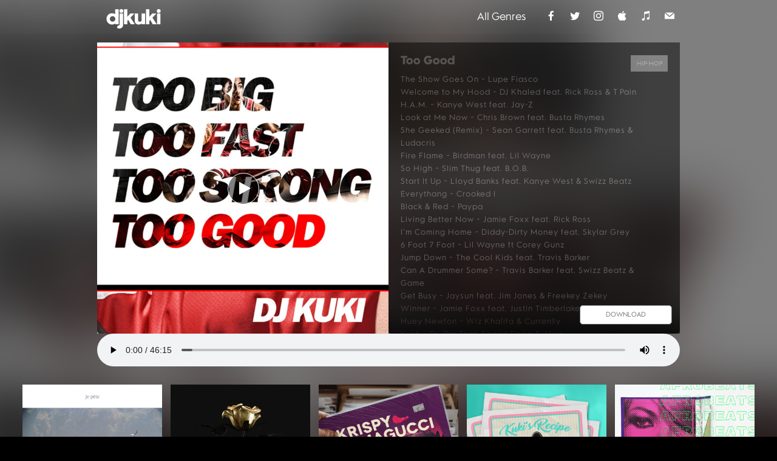

--- FILE ---
content_type: text/html; charset=UTF-8
request_url: https://www.djkuki.com/podcast/too-good/
body_size: 11726
content:
<!doctype html>
<html lang="en-US" xmlns:og="http://opengraphprotocol.org/schema/" xmlns:fb="http://www.facebook.com/2008/fbml">
<head>
  <meta charset="utf-8">
  <title>Too Good | DJ Kuki</title>
  <meta name="description" content="">
  <meta name="author" content="">
  <meta name="viewport" content="width=640">
  <script type="text/javascript">

	if (((navigator.platform.indexOf("iPhone") != -1) || (navigator.platform.indexOf("iPod") != -1) || (navigator.platform.indexOf("iPad") != -1)) && !is_page( 'Wedding' )) {
		window.location ="https://appsto.re/us/DJp5Z.i";
	}
/*
	if ((navigator.userAgent.indexOf("Android") != -1)) {
		window.location ="http://www.mixcloud.com/djkuki";
	}

*/
	</script>
 	<meta name="theme-color" content="#000000" media="(prefers-color-scheme: light)">
  	<meta name="theme-color" content="#000000" media="(prefers-color-scheme: dark)">
	<meta name="theme-color" content="#000000">
	<meta name="apple-itunes-app" content="app-id=870643933">
	<link rel="shortcut icon" type="image/ico" href="favicon.ico" />
	<link rel="apple-touch-icon" sizes="180x180" href="/apple-touch-icon.png">
	<link rel="icon" type="image/png" sizes="32x32" href="/favicon-32x32.png">
	<link rel="icon" type="image/png" sizes="16x16" href="/favicon-16x16.png">
	<link rel="manifest" href="/manifest.json">
	<link rel="mask-icon" href="/safari-pinned-tab.svg" color="#ff0000">
	<link rel="alternate" type="application/rss+xml" title="RSS 2.0" href="http://feeds.feedburner.com/djkuki" />
	<link rel="alternate" type="text/xml" title="RSS .92" href="https://www.djkuki.com/feed/rss/" />
	<link rel="alternate" type="application/atom+xml" title="Atom 1.0" href="https://www.djkuki.com/feed/atom/" />
  <!-- css -->
  <link rel="stylesheet" href="https://www.djkuki.com/wp-content/themes/kuki/style.css?ver=972">
<!-- <link rel="stylesheet" href="https://s3.amazonaws.com/icomoon.io/114779/Socicon/style.css?rd5re8">
 -->
  <link rel="stylesheet" href="https://cdnjs.cloudflare.com/ajax/libs/font-awesome/4.7.0/css/font-awesome.min.css">
  <!-- end css -->
  <link rel="pingback" href="https://www.djkuki.com/xmlrpc.php" />
  <!-- header hook -->
  <meta name='robots' content='max-image-preview:large' />
	<style>img:is([sizes="auto" i], [sizes^="auto," i]) { contain-intrinsic-size: 3000px 1500px }</style>
	<meta property="og:title" content="Too Good"/><meta property="og:type" content="music.song"/><meta property="og:url" content="https://www.djkuki.com/podcast/too-good/"/><meta property="og:site_name" content="DJ Kuki"/><meta property="og:audio:type" content="audio/mpeg" /><meta property="og:image" content="https://res.cloudinary.com/djkuki/image/fetch/c_scale,q_auto,w_750,fl_lossy,f_auto/http://music.djkuki.com/images/toogoodfront.png"/><meta property="og:audio" content="http://music.djkuki.com/music/TooGood-DJKuki.mp3"/><script type="text/javascript">
/* <![CDATA[ */
window._wpemojiSettings = {"baseUrl":"https:\/\/s.w.org\/images\/core\/emoji\/16.0.1\/72x72\/","ext":".png","svgUrl":"https:\/\/s.w.org\/images\/core\/emoji\/16.0.1\/svg\/","svgExt":".svg","source":{"concatemoji":"https:\/\/www.djkuki.com\/wp-includes\/js\/wp-emoji-release.min.js?ver=6.8.3"}};
/*! This file is auto-generated */
!function(s,n){var o,i,e;function c(e){try{var t={supportTests:e,timestamp:(new Date).valueOf()};sessionStorage.setItem(o,JSON.stringify(t))}catch(e){}}function p(e,t,n){e.clearRect(0,0,e.canvas.width,e.canvas.height),e.fillText(t,0,0);var t=new Uint32Array(e.getImageData(0,0,e.canvas.width,e.canvas.height).data),a=(e.clearRect(0,0,e.canvas.width,e.canvas.height),e.fillText(n,0,0),new Uint32Array(e.getImageData(0,0,e.canvas.width,e.canvas.height).data));return t.every(function(e,t){return e===a[t]})}function u(e,t){e.clearRect(0,0,e.canvas.width,e.canvas.height),e.fillText(t,0,0);for(var n=e.getImageData(16,16,1,1),a=0;a<n.data.length;a++)if(0!==n.data[a])return!1;return!0}function f(e,t,n,a){switch(t){case"flag":return n(e,"\ud83c\udff3\ufe0f\u200d\u26a7\ufe0f","\ud83c\udff3\ufe0f\u200b\u26a7\ufe0f")?!1:!n(e,"\ud83c\udde8\ud83c\uddf6","\ud83c\udde8\u200b\ud83c\uddf6")&&!n(e,"\ud83c\udff4\udb40\udc67\udb40\udc62\udb40\udc65\udb40\udc6e\udb40\udc67\udb40\udc7f","\ud83c\udff4\u200b\udb40\udc67\u200b\udb40\udc62\u200b\udb40\udc65\u200b\udb40\udc6e\u200b\udb40\udc67\u200b\udb40\udc7f");case"emoji":return!a(e,"\ud83e\udedf")}return!1}function g(e,t,n,a){var r="undefined"!=typeof WorkerGlobalScope&&self instanceof WorkerGlobalScope?new OffscreenCanvas(300,150):s.createElement("canvas"),o=r.getContext("2d",{willReadFrequently:!0}),i=(o.textBaseline="top",o.font="600 32px Arial",{});return e.forEach(function(e){i[e]=t(o,e,n,a)}),i}function t(e){var t=s.createElement("script");t.src=e,t.defer=!0,s.head.appendChild(t)}"undefined"!=typeof Promise&&(o="wpEmojiSettingsSupports",i=["flag","emoji"],n.supports={everything:!0,everythingExceptFlag:!0},e=new Promise(function(e){s.addEventListener("DOMContentLoaded",e,{once:!0})}),new Promise(function(t){var n=function(){try{var e=JSON.parse(sessionStorage.getItem(o));if("object"==typeof e&&"number"==typeof e.timestamp&&(new Date).valueOf()<e.timestamp+604800&&"object"==typeof e.supportTests)return e.supportTests}catch(e){}return null}();if(!n){if("undefined"!=typeof Worker&&"undefined"!=typeof OffscreenCanvas&&"undefined"!=typeof URL&&URL.createObjectURL&&"undefined"!=typeof Blob)try{var e="postMessage("+g.toString()+"("+[JSON.stringify(i),f.toString(),p.toString(),u.toString()].join(",")+"));",a=new Blob([e],{type:"text/javascript"}),r=new Worker(URL.createObjectURL(a),{name:"wpTestEmojiSupports"});return void(r.onmessage=function(e){c(n=e.data),r.terminate(),t(n)})}catch(e){}c(n=g(i,f,p,u))}t(n)}).then(function(e){for(var t in e)n.supports[t]=e[t],n.supports.everything=n.supports.everything&&n.supports[t],"flag"!==t&&(n.supports.everythingExceptFlag=n.supports.everythingExceptFlag&&n.supports[t]);n.supports.everythingExceptFlag=n.supports.everythingExceptFlag&&!n.supports.flag,n.DOMReady=!1,n.readyCallback=function(){n.DOMReady=!0}}).then(function(){return e}).then(function(){var e;n.supports.everything||(n.readyCallback(),(e=n.source||{}).concatemoji?t(e.concatemoji):e.wpemoji&&e.twemoji&&(t(e.twemoji),t(e.wpemoji)))}))}((window,document),window._wpemojiSettings);
/* ]]> */
</script>
<style id='wp-emoji-styles-inline-css' type='text/css'>

	img.wp-smiley, img.emoji {
		display: inline !important;
		border: none !important;
		box-shadow: none !important;
		height: 1em !important;
		width: 1em !important;
		margin: 0 0.07em !important;
		vertical-align: -0.1em !important;
		background: none !important;
		padding: 0 !important;
	}
</style>
<link rel='stylesheet' id='wp-block-library-css' href='https://www.djkuki.com/wp-includes/css/dist/block-library/style.min.css?ver=6.8.3' type='text/css' media='all' />
<style id='classic-theme-styles-inline-css' type='text/css'>
/*! This file is auto-generated */
.wp-block-button__link{color:#fff;background-color:#32373c;border-radius:9999px;box-shadow:none;text-decoration:none;padding:calc(.667em + 2px) calc(1.333em + 2px);font-size:1.125em}.wp-block-file__button{background:#32373c;color:#fff;text-decoration:none}
</style>
<style id='powerpress-player-block-style-inline-css' type='text/css'>


</style>
<style id='global-styles-inline-css' type='text/css'>
:root{--wp--preset--aspect-ratio--square: 1;--wp--preset--aspect-ratio--4-3: 4/3;--wp--preset--aspect-ratio--3-4: 3/4;--wp--preset--aspect-ratio--3-2: 3/2;--wp--preset--aspect-ratio--2-3: 2/3;--wp--preset--aspect-ratio--16-9: 16/9;--wp--preset--aspect-ratio--9-16: 9/16;--wp--preset--color--black: #000000;--wp--preset--color--cyan-bluish-gray: #abb8c3;--wp--preset--color--white: #ffffff;--wp--preset--color--pale-pink: #f78da7;--wp--preset--color--vivid-red: #cf2e2e;--wp--preset--color--luminous-vivid-orange: #ff6900;--wp--preset--color--luminous-vivid-amber: #fcb900;--wp--preset--color--light-green-cyan: #7bdcb5;--wp--preset--color--vivid-green-cyan: #00d084;--wp--preset--color--pale-cyan-blue: #8ed1fc;--wp--preset--color--vivid-cyan-blue: #0693e3;--wp--preset--color--vivid-purple: #9b51e0;--wp--preset--gradient--vivid-cyan-blue-to-vivid-purple: linear-gradient(135deg,rgba(6,147,227,1) 0%,rgb(155,81,224) 100%);--wp--preset--gradient--light-green-cyan-to-vivid-green-cyan: linear-gradient(135deg,rgb(122,220,180) 0%,rgb(0,208,130) 100%);--wp--preset--gradient--luminous-vivid-amber-to-luminous-vivid-orange: linear-gradient(135deg,rgba(252,185,0,1) 0%,rgba(255,105,0,1) 100%);--wp--preset--gradient--luminous-vivid-orange-to-vivid-red: linear-gradient(135deg,rgba(255,105,0,1) 0%,rgb(207,46,46) 100%);--wp--preset--gradient--very-light-gray-to-cyan-bluish-gray: linear-gradient(135deg,rgb(238,238,238) 0%,rgb(169,184,195) 100%);--wp--preset--gradient--cool-to-warm-spectrum: linear-gradient(135deg,rgb(74,234,220) 0%,rgb(151,120,209) 20%,rgb(207,42,186) 40%,rgb(238,44,130) 60%,rgb(251,105,98) 80%,rgb(254,248,76) 100%);--wp--preset--gradient--blush-light-purple: linear-gradient(135deg,rgb(255,206,236) 0%,rgb(152,150,240) 100%);--wp--preset--gradient--blush-bordeaux: linear-gradient(135deg,rgb(254,205,165) 0%,rgb(254,45,45) 50%,rgb(107,0,62) 100%);--wp--preset--gradient--luminous-dusk: linear-gradient(135deg,rgb(255,203,112) 0%,rgb(199,81,192) 50%,rgb(65,88,208) 100%);--wp--preset--gradient--pale-ocean: linear-gradient(135deg,rgb(255,245,203) 0%,rgb(182,227,212) 50%,rgb(51,167,181) 100%);--wp--preset--gradient--electric-grass: linear-gradient(135deg,rgb(202,248,128) 0%,rgb(113,206,126) 100%);--wp--preset--gradient--midnight: linear-gradient(135deg,rgb(2,3,129) 0%,rgb(40,116,252) 100%);--wp--preset--font-size--small: 13px;--wp--preset--font-size--medium: 20px;--wp--preset--font-size--large: 36px;--wp--preset--font-size--x-large: 42px;--wp--preset--spacing--20: 0.44rem;--wp--preset--spacing--30: 0.67rem;--wp--preset--spacing--40: 1rem;--wp--preset--spacing--50: 1.5rem;--wp--preset--spacing--60: 2.25rem;--wp--preset--spacing--70: 3.38rem;--wp--preset--spacing--80: 5.06rem;--wp--preset--shadow--natural: 6px 6px 9px rgba(0, 0, 0, 0.2);--wp--preset--shadow--deep: 12px 12px 50px rgba(0, 0, 0, 0.4);--wp--preset--shadow--sharp: 6px 6px 0px rgba(0, 0, 0, 0.2);--wp--preset--shadow--outlined: 6px 6px 0px -3px rgba(255, 255, 255, 1), 6px 6px rgba(0, 0, 0, 1);--wp--preset--shadow--crisp: 6px 6px 0px rgba(0, 0, 0, 1);}:where(.is-layout-flex){gap: 0.5em;}:where(.is-layout-grid){gap: 0.5em;}body .is-layout-flex{display: flex;}.is-layout-flex{flex-wrap: wrap;align-items: center;}.is-layout-flex > :is(*, div){margin: 0;}body .is-layout-grid{display: grid;}.is-layout-grid > :is(*, div){margin: 0;}:where(.wp-block-columns.is-layout-flex){gap: 2em;}:where(.wp-block-columns.is-layout-grid){gap: 2em;}:where(.wp-block-post-template.is-layout-flex){gap: 1.25em;}:where(.wp-block-post-template.is-layout-grid){gap: 1.25em;}.has-black-color{color: var(--wp--preset--color--black) !important;}.has-cyan-bluish-gray-color{color: var(--wp--preset--color--cyan-bluish-gray) !important;}.has-white-color{color: var(--wp--preset--color--white) !important;}.has-pale-pink-color{color: var(--wp--preset--color--pale-pink) !important;}.has-vivid-red-color{color: var(--wp--preset--color--vivid-red) !important;}.has-luminous-vivid-orange-color{color: var(--wp--preset--color--luminous-vivid-orange) !important;}.has-luminous-vivid-amber-color{color: var(--wp--preset--color--luminous-vivid-amber) !important;}.has-light-green-cyan-color{color: var(--wp--preset--color--light-green-cyan) !important;}.has-vivid-green-cyan-color{color: var(--wp--preset--color--vivid-green-cyan) !important;}.has-pale-cyan-blue-color{color: var(--wp--preset--color--pale-cyan-blue) !important;}.has-vivid-cyan-blue-color{color: var(--wp--preset--color--vivid-cyan-blue) !important;}.has-vivid-purple-color{color: var(--wp--preset--color--vivid-purple) !important;}.has-black-background-color{background-color: var(--wp--preset--color--black) !important;}.has-cyan-bluish-gray-background-color{background-color: var(--wp--preset--color--cyan-bluish-gray) !important;}.has-white-background-color{background-color: var(--wp--preset--color--white) !important;}.has-pale-pink-background-color{background-color: var(--wp--preset--color--pale-pink) !important;}.has-vivid-red-background-color{background-color: var(--wp--preset--color--vivid-red) !important;}.has-luminous-vivid-orange-background-color{background-color: var(--wp--preset--color--luminous-vivid-orange) !important;}.has-luminous-vivid-amber-background-color{background-color: var(--wp--preset--color--luminous-vivid-amber) !important;}.has-light-green-cyan-background-color{background-color: var(--wp--preset--color--light-green-cyan) !important;}.has-vivid-green-cyan-background-color{background-color: var(--wp--preset--color--vivid-green-cyan) !important;}.has-pale-cyan-blue-background-color{background-color: var(--wp--preset--color--pale-cyan-blue) !important;}.has-vivid-cyan-blue-background-color{background-color: var(--wp--preset--color--vivid-cyan-blue) !important;}.has-vivid-purple-background-color{background-color: var(--wp--preset--color--vivid-purple) !important;}.has-black-border-color{border-color: var(--wp--preset--color--black) !important;}.has-cyan-bluish-gray-border-color{border-color: var(--wp--preset--color--cyan-bluish-gray) !important;}.has-white-border-color{border-color: var(--wp--preset--color--white) !important;}.has-pale-pink-border-color{border-color: var(--wp--preset--color--pale-pink) !important;}.has-vivid-red-border-color{border-color: var(--wp--preset--color--vivid-red) !important;}.has-luminous-vivid-orange-border-color{border-color: var(--wp--preset--color--luminous-vivid-orange) !important;}.has-luminous-vivid-amber-border-color{border-color: var(--wp--preset--color--luminous-vivid-amber) !important;}.has-light-green-cyan-border-color{border-color: var(--wp--preset--color--light-green-cyan) !important;}.has-vivid-green-cyan-border-color{border-color: var(--wp--preset--color--vivid-green-cyan) !important;}.has-pale-cyan-blue-border-color{border-color: var(--wp--preset--color--pale-cyan-blue) !important;}.has-vivid-cyan-blue-border-color{border-color: var(--wp--preset--color--vivid-cyan-blue) !important;}.has-vivid-purple-border-color{border-color: var(--wp--preset--color--vivid-purple) !important;}.has-vivid-cyan-blue-to-vivid-purple-gradient-background{background: var(--wp--preset--gradient--vivid-cyan-blue-to-vivid-purple) !important;}.has-light-green-cyan-to-vivid-green-cyan-gradient-background{background: var(--wp--preset--gradient--light-green-cyan-to-vivid-green-cyan) !important;}.has-luminous-vivid-amber-to-luminous-vivid-orange-gradient-background{background: var(--wp--preset--gradient--luminous-vivid-amber-to-luminous-vivid-orange) !important;}.has-luminous-vivid-orange-to-vivid-red-gradient-background{background: var(--wp--preset--gradient--luminous-vivid-orange-to-vivid-red) !important;}.has-very-light-gray-to-cyan-bluish-gray-gradient-background{background: var(--wp--preset--gradient--very-light-gray-to-cyan-bluish-gray) !important;}.has-cool-to-warm-spectrum-gradient-background{background: var(--wp--preset--gradient--cool-to-warm-spectrum) !important;}.has-blush-light-purple-gradient-background{background: var(--wp--preset--gradient--blush-light-purple) !important;}.has-blush-bordeaux-gradient-background{background: var(--wp--preset--gradient--blush-bordeaux) !important;}.has-luminous-dusk-gradient-background{background: var(--wp--preset--gradient--luminous-dusk) !important;}.has-pale-ocean-gradient-background{background: var(--wp--preset--gradient--pale-ocean) !important;}.has-electric-grass-gradient-background{background: var(--wp--preset--gradient--electric-grass) !important;}.has-midnight-gradient-background{background: var(--wp--preset--gradient--midnight) !important;}.has-small-font-size{font-size: var(--wp--preset--font-size--small) !important;}.has-medium-font-size{font-size: var(--wp--preset--font-size--medium) !important;}.has-large-font-size{font-size: var(--wp--preset--font-size--large) !important;}.has-x-large-font-size{font-size: var(--wp--preset--font-size--x-large) !important;}
:where(.wp-block-post-template.is-layout-flex){gap: 1.25em;}:where(.wp-block-post-template.is-layout-grid){gap: 1.25em;}
:where(.wp-block-columns.is-layout-flex){gap: 2em;}:where(.wp-block-columns.is-layout-grid){gap: 2em;}
:root :where(.wp-block-pullquote){font-size: 1.5em;line-height: 1.6;}
</style>
<link rel='stylesheet' id='fancybox_css-css' href='https://www.djkuki.com/wp-content/themes/kuki/fancybox/jquery.fancybox.css?ver=2.0.4' type='text/css' media='all' />
<script type="text/javascript" src="https://www.djkuki.com/wp-content/themes/kuki/js/jquery.min.js?ver=1.6.4" id="jquery-js"></script>
<script type="text/javascript" src="https://www.djkuki.com/wp-content/themes/kuki/js/respond.min.js?ver=1.0.1" id="polyfill-js"></script>
<script type="text/javascript" src="https://www.djkuki.com/wp-content/themes/kuki/js/fancybox.js?ver=2.0.4" id="fancybox-js"></script>
<script type="text/javascript" src="https://www.djkuki.com/wp-content/themes/kuki/js/superfish.js?ver=1.4.8" id="superfish-js"></script>
<link rel="https://api.w.org/" href="https://www.djkuki.com/wp-json/" /><link rel="alternate" title="JSON" type="application/json" href="https://www.djkuki.com/wp-json/wp/v2/posts/31" /><link rel="EditURI" type="application/rsd+xml" title="RSD" href="https://www.djkuki.com/xmlrpc.php?rsd" />
<link rel="canonical" href="https://www.djkuki.com/podcast/too-good/" />
<link rel='shortlink' href='https://www.djkuki.com/?p=31' />
<link rel="alternate" title="oEmbed (JSON)" type="application/json+oembed" href="https://www.djkuki.com/wp-json/oembed/1.0/embed?url=https%3A%2F%2Fwww.djkuki.com%2Fpodcast%2Ftoo-good%2F" />
<link rel="alternate" title="oEmbed (XML)" type="text/xml+oembed" href="https://www.djkuki.com/wp-json/oembed/1.0/embed?url=https%3A%2F%2Fwww.djkuki.com%2Fpodcast%2Ftoo-good%2F&#038;format=xml" />
<style type="text/css">.recentcomments a{display:inline !important;padding:0 !important;margin:0 !important;}</style><link rel="icon" href="https://www.djkuki.com/wp-content/uploads/2021/05/cropped-favicon-32x32.png" sizes="32x32" />
<link rel="icon" href="https://www.djkuki.com/wp-content/uploads/2021/05/cropped-favicon-192x192.png" sizes="192x192" />
<link rel="apple-touch-icon" href="https://www.djkuki.com/wp-content/uploads/2021/05/cropped-favicon-180x180.png" />
<meta name="msapplication-TileImage" content="https://www.djkuki.com/wp-content/uploads/2021/05/cropped-favicon-270x270.png" />
  <!-- end header hook -->

<script type="text/javascript">


$(window).scroll(function() {
                 if ($(this).scrollTop() > 1){
                 $('#header').addClass("sticky");
                 }
                 else{
                 $('#header').removeClass("sticky");
                 }
                 });

</script>

</head>
<body class="wp-singular post-template-default single single-post postid-31 single-format-standard wp-theme-kuki wide">
  <!-- #container -->
  <div class="bg-container">
      <div id="main-bg"></div>
  </div>

  <div id="container">
    <!-- #header -->
    <div id="header" class="element">
<div id="header-holder">
<a id="logo" class="element" href="https://www.djkuki.com/"><img src="https://www.djkuki.com/wp-content/themes/kuki/images/djkuki.svg" height="32px" width="90px" alt="logo"/></a>

<ul class="soc-nav">
<li><a class="soc-nav-facebook" href="https://www.facebook.com/djkuki" target="_blank"></a></li>
<li><a class="soc-nav-twitter" href="http://twitter.com/djkuki" target="_blank"></a></li>
<li><a class="soc-nav-instagram" href="https://www.instagram.com/djkuki" target="_blank"></a></li>
<li><a class="soc-nav-apple" href="http://www.djkuki.com/app" target="_blank"></a></li>
<li><a class="soc-nav-itunes" href="https://podcasts.apple.com/us/podcast/dj-kuki/id359517756" target="_blank"></a></li>
<li><a class="soc-nav-mail" href="mailto:get@djkuki.com"></a></li>
</ul>

<div id="tag-container">
<li id="categories">
	<select  name='cat' id='cat' class='postform'>
	<option value='-1'>All Genres</option>
	<option class="level-0" value="3">Afrobeats</option>
	<option class="level-0" value="5">Dance</option>
	<option class="level-0" value="4">Hip-Hop</option>
	<option class="level-0" value="7">House</option>
	<option class="level-0" value="6">Lounge</option>
	<option class="level-0" value="15">Mashup</option>
	<option class="level-0" value="2">Mixed</option>
	<option class="level-0" value="9">Moombahton</option>
	<option class="level-0" value="8">Trap</option>
</select>
	<script type="text/javascript">
		<!--
		var dropdown = document.getElementById("cat");

		function onCatChange() {
			if ( dropdown.options[dropdown.selectedIndex].value > 0 ) {
				var text = dropdown.options[dropdown.selectedIndex].text;
				location.href = "https://www.djkuki.com/tag/"+text.toLowerCase();
			}
			else {
				location.href = "https://www.djkuki.com/";
			}
		}
		dropdown.onchange = onCatChange;
		
				var current_category = "";
		
		if (current_category != "") {
			setSelectedValue(dropdown, current_category);
		}
		
		function setSelectedValue(selectObj, valueToSet) {
			for (var i = 0; i < selectObj.options.length; i++) {
				if (selectObj.options[i].text.toLowerCase() == valueToSet) {
					selectObj.options[i].selected = true;
					return;
				}
			}
		}
		-->
	</script>
</li>
</div>
    </div>
</div>
    <!-- end #header -->

<div id="content" class="element">
<div id="details" style="display:block;" class="element">
<div id="wall">
<div style="background-image: url(https://res.cloudinary.com/djkuki/image/fetch/c_scale,q_auto,w_750/http://music.djkuki.com/images/toogoodfront.png); background-size:100%; height: 480px; width: 480px;">
	<button id="play-button" onclick="playmusic()"><div id="play-button-container"><i class="fa fa-play" id="play-icon"></i></div></button>
</div>
</div>

<script>
function playmusic() {
	var myAudio = document.getElementById('music-player');
	if (myAudio.duration > 0 && !myAudio.paused) {
        myAudio.pause();
    	document.getElementById('play-button-container').style.left = '50%';
    	document.getElementById('play-button-container').style.top = '50%';
    	document.getElementById('play-button-container').style.height = '50px';
    	document.getElementById('play-button-container').style.width = '50px';
    	document.getElementById('play-icon').className = "fa fa-play";
    	document.getElementById('play-icon').style.marginLeft = '-7px';
    	document.getElementById('play-icon').style.marginTop = '-13px';
    	document.getElementById('play-icon').style.fontSize = '24px';
     } else {
        myAudio.play();
    	document.getElementById('play-button-container').style.left = '10%';
    	document.getElementById('play-button-container').style.top = '95%';
    	document.getElementById('play-button-container').style.height = '25px';
    	document.getElementById('play-button-container').style.width = '25px';
    	document.getElementById('play-icon').className = "fa fa-pause";
    	document.getElementById('play-icon').style.marginLeft = '-4px';
    	document.getElementById('play-icon').style.marginTop = '-6px';
    	document.getElementById('play-icon').style.fontSize = '10px';
     }
}

$( document ).ready(function() {
$('meta[property="og:title"]').remove();
  $('meta[property="og:type"]').remove();
  $('meta[property="og:url"]').remove();
  $('meta[property="og:site_name"]').remove();
  $('meta[property="og:image"]').remove();
  $('meta[property="og:description"]').remove();
  $('meta[property="og:audio"]').remove();
  $("head").append('<meta property="og:title" content="Too Good • DJ Kuki">');
  $("head").append('<meta property="og:type" content="article">');
  $("head").append('<meta property="og:url" content="https://www.djkuki.com/podcast/too-good/">');
  $("head").append('<meta property="og:site_name" content="Too Good • DJ Kuki">');
  $("head").append('<meta property="og:description" content="Too Good • DJ Kuki">');
  $("head").append('<meta property="og:audio" content="http://music.djkuki.com/music/TooGood-DJKuki.mp3">');
  $("head").append('<meta property="og:image" content="https://res.cloudinary.com/djkuki/image/fetch/c_scale,q_auto,w_750/http://music.djkuki.com/images/toogoodfront.png">');
                    $('#main-bg').fadeTo('fast', 0.3, function()
                                         {
                                         $(this).css('background-image', 'url(https://res.cloudinary.com/djkuki/image/fetch/c_scale,q_auto,w_750/http://music.djkuki.com/images/toogoodfront.png)');
                                         }).fadeTo('fast', 0.5);
                    });

</script>
<div class="content-overflow">
<div class="content-holder">
<h2>Too Good</h2>
<div id="post-tags"><a href="https://www.djkuki.com/tag/hip-hop/" rel="tag">Hip-Hop</a><br /></div><p>The Show Goes On – Lupe Fiasco<br />
Welcome to My Hood – DJ Khaled feat. Rick Ross &amp; T Pain<br />
H.A.M. – Kanye West feat. Jay-Z<br />
Look at Me Now – Chris Brown feat. Busta Rhymes<br />
She Geeked (Remix) – Sean Garrett feat. Busta Rhymes &amp; Ludacris<br />
Fire Flame – Birdman feat. Lil Wayne<br />
So High – Slim Thug feat. B.O.B.<br />
Start It Up – Lloyd Banks feat. Kanye West &amp; Swizz Beatz<br />
Everythang – Crooked I<br />
Black &amp; Red – Paypa<br />
Living Better Now – Jamie Foxx feat. Rick Ross<br />
I’m Coming Home – Diddy-Dirty Money feat. Skylar Grey<br />
6 Foot 7 Foot – Lil Wayne ft Corey Gunz<br />
Jump Down – The Cool Kids feat. Travis Barker<br />
Can A Drummer Some? – Travis Barker feat. Swizz Beatz &amp; Game<br />
Get Busy – Jaysun feat. Jim Jones &amp; Freekey Zekey<br />
Winner – Jamie Foxx feat. Justin Timberlake &amp; TI<br />
Huey Newton – Wiz Khalifa &amp; Curren$y<br />
Kush – Dr. Dre feat. Snoop Dogg &amp; Akon<br />
Champion (Remix) – Chipmunk feat. Chris Brown &amp; J. Cole<br />
I Ain’t Thru – Keyshia Cole feat. Nicki Minaj<br />
Rebel – Chiddy Bang<br />
Moment 4 Life – Nicki Minaj feat. Drake<br />
What’s My Name – Rihanna feat. Drake<br />
Kick Back – Cali Swag District<br />
Buzzin (Remix) – Mann feat. 50 Cent &amp; Jermaine Dupri<br />
Baagi Music – Humble The Poet feat. Sikh Knowledge</p>
</div>
</div>
<div class="content-footer">
<a class="round-button" href="http://music.djkuki.com/zip/toogood.zip">DOWNLOAD</a>
</div>
</div>

</div>
<audio controls preload="metadata" id="music-player">
	<source src="http://music.djkuki.com/music/TooGood-DJKuki.mp3" type="audio/mpeg">
	Your browser does not support the audio element.
</audio>


<!-- #portfolio -->
<div id="portfolio-container">
<ul id="portfolio" class="element">
<li data-id="730" class="element">
<div class="info">
<img src="https://res.cloudinary.com/djkuki/image/fetch/c_scale,q_auto,w_750/http://music.djkuki.com/images/jepètefront.png" class="attachment-portfolio-thumb wp-post-image" alt="thumb" title="thumb" />
<a href="https://www.djkuki.com/podcast/je-pete/" class="overlay element iehack">
<h2 class="title-overlay">Je Pète</h2>
<p class="tags-overlay">
Lounge</p>
</a>

</div>
</li>
<li data-id="723" class="element">
<div class="info">
<img src="https://res.cloudinary.com/djkuki/image/fetch/c_scale,q_auto,w_750/http://music.djkuki.com/images/thenightshiftfront.png" class="attachment-portfolio-thumb wp-post-image" alt="thumb" title="thumb" />
<a href="https://www.djkuki.com/podcast/the-night-shift/" class="overlay element iehack">
<h2 class="title-overlay">The Night Shift</h2>
<p class="tags-overlay">
Trap</p>
</a>

</div>
</li>
<li data-id="531" class="element">
<div class="info">
<img src="https://res.cloudinary.com/djkuki/image/fetch/c_scale,q_auto,w_750/http://music.djkuki.com/images/krispyyamaguccifront.png" class="attachment-portfolio-thumb wp-post-image" alt="thumb" title="thumb" />
<a href="https://www.djkuki.com/podcast/krispy-yamagucci/" class="overlay element iehack">
<h2 class="title-overlay">Krispy Yamagucci</h2>
<p class="tags-overlay">
Mashup</p>
</a>

</div>
</li>
<li data-id="334" class="element">
<div class="info">
<img src="https://res.cloudinary.com/djkuki/image/fetch/c_scale,q_auto,w_750/http://music.djkuki.com/images/riskitforthebiscuitfront.png" class="attachment-portfolio-thumb wp-post-image" alt="thumb" title="thumb" />
<a href="https://www.djkuki.com/podcast/risk-it-for-the-biscuit/" class="overlay element iehack">
<h2 class="title-overlay">Risk It For The Biscuit</h2>
<p class="tags-overlay">
Hip-Hop</p>
</a>

</div>
</li>
<li data-id="332" class="element">
<div class="info">
<img src="https://res.cloudinary.com/djkuki/image/fetch/c_scale,q_auto,w_750/http://music.djkuki.com/images/kurvefront.png" class="attachment-portfolio-thumb wp-post-image" alt="thumb" title="thumb" />
<a href="https://www.djkuki.com/podcast/kurve/" class="overlay element iehack">
<h2 class="title-overlay">Kurve</h2>
<p class="tags-overlay">
Afrobeats</p>
</a>

</div>
</li>
<li data-id="174" class="element">
<div class="info">
<img src="https://res.cloudinary.com/djkuki/image/fetch/c_scale,q_auto,w_750/http://music.djkuki.com/images/ihopeyoulikeitfront.png" class="attachment-portfolio-thumb wp-post-image" alt="thumb" title="thumb" />
<a href="https://www.djkuki.com/podcast/i-hope-you-like-it/" class="overlay element iehack">
<h2 class="title-overlay">I Hope You Like It</h2>
<p class="tags-overlay">
Lounge</p>
</a>

</div>
</li>
<li data-id="173" class="element">
<div class="info">
<img src="https://res.cloudinary.com/djkuki/image/fetch/c_scale,q_auto,w_750/http://music.djkuki.com/images/thesummerofkukifront.png" class="attachment-portfolio-thumb wp-post-image" alt="thumb" title="thumb" />
<a href="https://www.djkuki.com/podcast/the-summer-of-kuki/" class="overlay element iehack">
<h2 class="title-overlay">The Summer of Kuki</h2>
<p class="tags-overlay">
Hip-Hop</p>
</a>

</div>
</li>
<li data-id="172" class="element">
<div class="info">
<img src="https://res.cloudinary.com/djkuki/image/fetch/c_scale,q_auto,w_750/http://music.djkuki.com/images/koolkatfront.png" class="attachment-portfolio-thumb wp-post-image" alt="thumb" title="thumb" />
<a href="https://www.djkuki.com/podcast/kool-kat/" class="overlay element iehack">
<h2 class="title-overlay">Kool Kat</h2>
<p class="tags-overlay">
Lounge</p>
</a>

</div>
</li>
<li data-id="171" class="element">
<div class="info">
<img src="https://res.cloudinary.com/djkuki/image/fetch/c_scale,q_auto,w_750/http://music.djkuki.com/images/icyfront.png" class="attachment-portfolio-thumb wp-post-image" alt="thumb" title="thumb" />
<a href="https://www.djkuki.com/podcast/icy/" class="overlay element iehack">
<h2 class="title-overlay">Icy</h2>
<p class="tags-overlay">
Hip-Hop</p>
</a>

</div>
</li>
<li data-id="170" class="element">
<div class="info">
<img src="https://res.cloudinary.com/djkuki/image/fetch/c_scale,q_auto,w_750/http://music.djkuki.com/images/badhabitsfront.png" class="attachment-portfolio-thumb wp-post-image" alt="thumb" title="thumb" />
<a href="https://www.djkuki.com/podcast/bad-habits/" class="overlay element iehack">
<h2 class="title-overlay">Bad Habits</h2>
<p class="tags-overlay">
Dance</p>
</a>

</div>
</li>
<li data-id="169" class="element">
<div class="info">
<img src="https://res.cloudinary.com/djkuki/image/fetch/c_scale,q_auto,w_750/http://music.djkuki.com/images/elevatormusicfront.png" class="attachment-portfolio-thumb wp-post-image" alt="thumb" title="thumb" />
<a href="https://www.djkuki.com/podcast/elevator-music/" class="overlay element iehack">
<h2 class="title-overlay">Elevator Music</h2>
<p class="tags-overlay">
Lounge</p>
</a>

</div>
</li>
<li data-id="168" class="element">
<div class="info">
<img src="https://res.cloudinary.com/djkuki/image/fetch/c_scale,q_auto,w_750/http://music.djkuki.com/images/lostinspacefront.png" class="attachment-portfolio-thumb wp-post-image" alt="thumb" title="thumb" />
<a href="https://www.djkuki.com/podcast/lost-in-space/" class="overlay element iehack">
<h2 class="title-overlay">Lost in Space</h2>
<p class="tags-overlay">
Hip-Hop</p>
</a>

</div>
</li>
<li data-id="167" class="element">
<div class="info">
<img src="https://res.cloudinary.com/djkuki/image/fetch/c_scale,q_auto,w_750/http://music.djkuki.com/images/freakfront.png" class="attachment-portfolio-thumb wp-post-image" alt="thumb" title="thumb" />
<a href="https://www.djkuki.com/podcast/freak/" class="overlay element iehack">
<h2 class="title-overlay">Freak</h2>
<p class="tags-overlay">
House</p>
</a>

</div>
</li>
<li data-id="166" class="element">
<div class="info">
<img src="https://res.cloudinary.com/djkuki/image/fetch/c_scale,q_auto,w_750/http://music.djkuki.com/images/kabanafront.png" class="attachment-portfolio-thumb wp-post-image" alt="thumb" title="thumb" />
<a href="https://www.djkuki.com/podcast/kabana/" class="overlay element iehack">
<h2 class="title-overlay">Kabana</h2>
<p class="tags-overlay">
Hip-Hop</p>
</a>

</div>
</li>
<li data-id="165" class="element">
<div class="info">
<img src="https://res.cloudinary.com/djkuki/image/fetch/c_scale,q_auto,w_750/http://music.djkuki.com/images/champagnerozayfront.png" class="attachment-portfolio-thumb wp-post-image" alt="thumb" title="thumb" />
<a href="https://www.djkuki.com/podcast/champagne-rozay/" class="overlay element iehack">
<h2 class="title-overlay">Champagne Rozay</h2>
<p class="tags-overlay">
Hip-Hop</p>
</a>

</div>
</li>
<li data-id="164" class="element">
<div class="info">
<img src="https://res.cloudinary.com/djkuki/image/fetch/c_scale,q_auto,w_750/http://music.djkuki.com/images/hiddenagendafront.png" class="attachment-portfolio-thumb wp-post-image" alt="thumb" title="thumb" />
<a href="https://www.djkuki.com/podcast/hidden-agenda/" class="overlay element iehack">
<h2 class="title-overlay">Hidden Agenda</h2>
<p class="tags-overlay">
Lounge</p>
</a>

</div>
</li>
<li data-id="160" class="element">
<div class="info">
<img src="https://res.cloudinary.com/djkuki/image/fetch/c_scale,q_auto,w_750/http://music.djkuki.com/images/koolfront.png" class="attachment-portfolio-thumb wp-post-image" alt="thumb" title="thumb" />
<a href="https://www.djkuki.com/podcast/kool/" class="overlay element iehack">
<h2 class="title-overlay">Kool</h2>
<p class="tags-overlay">
Lounge</p>
</a>

</div>
</li>
<li data-id="161" class="element">
<div class="info">
<img src="https://res.cloudinary.com/djkuki/image/fetch/c_scale,q_auto,w_750/http://music.djkuki.com/images/spinartistfront.png" class="attachment-portfolio-thumb wp-post-image" alt="thumb" title="thumb" />
<a href="https://www.djkuki.com/podcast/spin-artist/" class="overlay element iehack">
<h2 class="title-overlay">Spin Artist</h2>
<p class="tags-overlay">
House</p>
</a>

</div>
</li>
<li data-id="162" class="element">
<div class="info">
<img src="https://res.cloudinary.com/djkuki/image/fetch/c_scale,q_auto,w_750/http://music.djkuki.com/images/toastyfront.png" class="attachment-portfolio-thumb wp-post-image" alt="thumb" title="thumb" />
<a href="https://www.djkuki.com/podcast/toasty/" class="overlay element iehack">
<h2 class="title-overlay">Toasty</h2>
<p class="tags-overlay">
Hip-Hop</p>
</a>

</div>
</li>
<li data-id="163" class="element">
<div class="info">
<img src="https://res.cloudinary.com/djkuki/image/fetch/c_scale,q_auto,w_750/http://music.djkuki.com/images/saucefront.png" class="attachment-portfolio-thumb wp-post-image" alt="thumb" title="thumb" />
<a href="https://www.djkuki.com/podcast/sauce/" class="overlay element iehack">
<h2 class="title-overlay">Sauce</h2>
<p class="tags-overlay">
Hip-Hop</p>
</a>

</div>
</li>
<li data-id="158" class="element">
<div class="info">
<img src="https://res.cloudinary.com/djkuki/image/fetch/c_scale,q_auto,w_750/http://music.djkuki.com/images/ikonfront.png" class="attachment-portfolio-thumb wp-post-image" alt="thumb" title="thumb" />
<a href="https://www.djkuki.com/podcast/ikon/" class="overlay element iehack">
<h2 class="title-overlay">Ikon</h2>
<p class="tags-overlay">
Dance</p>
</a>

</div>
</li>
<li data-id="159" class="element">
<div class="info">
<img src="https://res.cloudinary.com/djkuki/image/fetch/c_scale,q_auto,w_750/http://music.djkuki.com/images/highsocietyfront.png" class="attachment-portfolio-thumb wp-post-image" alt="thumb" title="thumb" />
<a href="https://www.djkuki.com/podcast/high-society/" class="overlay element iehack">
<h2 class="title-overlay">High Society</h2>
<p class="tags-overlay">
House</p>
</a>

</div>
</li>
<li data-id="157" class="element">
<div class="info">
<img src="https://res.cloudinary.com/djkuki/image/fetch/c_scale,q_auto,w_750/http://music.djkuki.com/images/kartelfront.png" class="attachment-portfolio-thumb wp-post-image" alt="thumb" title="thumb" />
<a href="https://www.djkuki.com/podcast/kartel/" class="overlay element iehack">
<h2 class="title-overlay">Kartel</h2>
<p class="tags-overlay">
Hip-Hop</p>
</a>

</div>
</li>
<li data-id="156" class="element">
<div class="info">
<img src="https://res.cloudinary.com/djkuki/image/fetch/c_scale,q_auto,w_750/http://music.djkuki.com/images/glowinthedarkfront.png" class="attachment-portfolio-thumb wp-post-image" alt="thumb" title="thumb" />
<a href="https://www.djkuki.com/podcast/glow-in-the-dark/" class="overlay element iehack">
<h2 class="title-overlay">Glow in the Dark</h2>
<p class="tags-overlay">
Lounge</p>
</a>

</div>
</li>
<li data-id="155" class="element">
<div class="info">
<img src="https://res.cloudinary.com/djkuki/image/fetch/c_scale,q_auto,w_750/http://music.djkuki.com/images/moversandshakersfront.png" class="attachment-portfolio-thumb wp-post-image" alt="thumb" title="thumb" />
<a href="https://www.djkuki.com/podcast/movers-and-shakers/" class="overlay element iehack">
<h2 class="title-overlay">Movers and Shakers</h2>
<p class="tags-overlay">
House</p>
</a>

</div>
</li>
<li data-id="154" class="element">
<div class="info">
<img src="https://res.cloudinary.com/djkuki/image/fetch/c_scale,q_auto,w_750/http://music.djkuki.com/images/turntableaficionadofront.png" class="attachment-portfolio-thumb wp-post-image" alt="thumb" title="thumb" />
<a href="https://www.djkuki.com/podcast/turntable-aficionado/" class="overlay element iehack">
<h2 class="title-overlay">Turntable Aficionado</h2>
<p class="tags-overlay">
Dance</p>
</a>

</div>
</li>
<li data-id="153" class="element">
<div class="info">
<img src="https://res.cloudinary.com/djkuki/image/fetch/c_scale,q_auto,w_750/http://music.djkuki.com/images/goldschoolfront.png" class="attachment-portfolio-thumb wp-post-image" alt="thumb" title="thumb" />
<a href="https://www.djkuki.com/podcast/gold-school/" class="overlay element iehack">
<h2 class="title-overlay">Gold School</h2>
<p class="tags-overlay">
Hip-Hop</p>
</a>

</div>
</li>
<li data-id="152" class="element">
<div class="info">
<img src="https://res.cloudinary.com/djkuki/image/fetch/c_scale,q_auto,w_750/http://music.djkuki.com/images/nightlightsfront.png" class="attachment-portfolio-thumb wp-post-image" alt="thumb" title="thumb" />
<a href="https://www.djkuki.com/podcast/night-lights/" class="overlay element iehack">
<h2 class="title-overlay">Night Lights</h2>
<p class="tags-overlay">
House</p>
</a>

</div>
</li>
<li data-id="151" class="element">
<div class="info">
<img src="https://res.cloudinary.com/djkuki/image/fetch/c_scale,q_auto,w_750/http://music.djkuki.com/images/kreatefront.png" class="attachment-portfolio-thumb wp-post-image" alt="thumb" title="thumb" />
<a href="https://www.djkuki.com/podcast/kreate/" class="overlay element iehack">
<h2 class="title-overlay">Kreate</h2>
<p class="tags-overlay">
Hip-Hop</p>
</a>

</div>
</li>
<li data-id="150" class="element">
<div class="info">
<img src="https://res.cloudinary.com/djkuki/image/fetch/c_scale,q_auto,w_750/http://music.djkuki.com/images/koastfront.png" class="attachment-portfolio-thumb wp-post-image" alt="thumb" title="thumb" />
<a href="https://www.djkuki.com/podcast/koast/" class="overlay element iehack">
<h2 class="title-overlay">Koast</h2>
<p class="tags-overlay">
Trap</p>
</a>

</div>
</li>
<li data-id="149" class="element">
<div class="info">
<img src="https://res.cloudinary.com/djkuki/image/fetch/c_scale,q_auto,w_750/http://music.djkuki.com/images/knowonefront.png" class="attachment-portfolio-thumb wp-post-image" alt="thumb" title="thumb" />
<a href="https://www.djkuki.com/podcast/know-one/" class="overlay element iehack">
<h2 class="title-overlay">Know One</h2>
<p class="tags-overlay">
House</p>
</a>

</div>
</li>
<li data-id="148" class="element">
<div class="info">
<img src="https://res.cloudinary.com/djkuki/image/fetch/c_scale,q_auto,w_750/http://music.djkuki.com/images/wavyfront.png" class="attachment-portfolio-thumb wp-post-image" alt="thumb" title="thumb" />
<a href="https://www.djkuki.com/podcast/wavy/" class="overlay element iehack">
<h2 class="title-overlay">Wavy</h2>
<p class="tags-overlay">
Hip-Hop</p>
</a>

</div>
</li>
<li data-id="147" class="element">
<div class="info">
<img src="https://res.cloudinary.com/djkuki/image/fetch/c_scale,q_auto,w_750/http://music.djkuki.com/images/insomniakfront.png" class="attachment-portfolio-thumb wp-post-image" alt="thumb" title="thumb" />
<a href="https://www.djkuki.com/podcast/insomniak/" class="overlay element iehack">
<h2 class="title-overlay">Insomniak</h2>
<p class="tags-overlay">
Hip-Hop</p>
</a>

</div>
</li>
<li data-id="145" class="element">
<div class="info">
<img src="https://res.cloudinary.com/djkuki/image/fetch/c_scale,q_auto,w_750/http://music.djkuki.com/images/kravefront.png" class="attachment-portfolio-thumb wp-post-image" alt="thumb" title="thumb" />
<a href="https://www.djkuki.com/podcast/krave/" class="overlay element iehack">
<h2 class="title-overlay">Krave</h2>
<p class="tags-overlay">
Hip-Hop</p>
</a>

</div>
</li>
<li data-id="146" class="element">
<div class="info">
<img src="https://res.cloudinary.com/djkuki/image/fetch/c_scale,q_auto,w_750/http://music.djkuki.com/images/posefront.png" class="attachment-portfolio-thumb wp-post-image" alt="thumb" title="thumb" />
<a href="https://www.djkuki.com/podcast/pose/" class="overlay element iehack">
<h2 class="title-overlay">Pose</h2>
<p class="tags-overlay">
House</p>
</a>

</div>
</li>
<li data-id="144" class="element">
<div class="info">
<img src="https://res.cloudinary.com/djkuki/image/fetch/c_scale,q_auto,w_750/http://music.djkuki.com/images/justmytypefront.png" class="attachment-portfolio-thumb wp-post-image" alt="thumb" title="thumb" />
<a href="https://www.djkuki.com/podcast/just-my-type/" class="overlay element iehack">
<h2 class="title-overlay">Just My Type</h2>
<p class="tags-overlay">
House</p>
</a>

</div>
</li>
<li data-id="143" class="element">
<div class="info">
<img src="https://res.cloudinary.com/djkuki/image/fetch/c_scale,q_auto,w_750/http://music.djkuki.com/images/famousfront.png" class="attachment-portfolio-thumb wp-post-image" alt="thumb" title="thumb" />
<a href="https://www.djkuki.com/podcast/famous/" class="overlay element iehack">
<h2 class="title-overlay">Famous</h2>
<p class="tags-overlay">
Hip-Hop</p>
</a>

</div>
</li>
<li data-id="142" class="element">
<div class="info">
<img src="https://res.cloudinary.com/djkuki/image/fetch/c_scale,q_auto,w_750/http://music.djkuki.com/images/midnightridefront.png" class="attachment-portfolio-thumb wp-post-image" alt="thumb" title="thumb" />
<a href="https://www.djkuki.com/podcast/midnight-ride/" class="overlay element iehack">
<h2 class="title-overlay">Midnight Ride</h2>
<p class="tags-overlay">
House</p>
</a>

</div>
</li>
<li data-id="141" class="element">
<div class="info">
<img src="https://res.cloudinary.com/djkuki/image/fetch/c_scale,q_auto,w_750/http://music.djkuki.com/images/hellofridayfront.png" class="attachment-portfolio-thumb wp-post-image" alt="thumb" title="thumb" />
<a href="https://www.djkuki.com/podcast/hello-friday/" class="overlay element iehack">
<h2 class="title-overlay">Hello Friday</h2>
<p class="tags-overlay">
Dance</p>
</a>

</div>
</li>
<li data-id="140" class="element">
<div class="info">
<img src="https://res.cloudinary.com/djkuki/image/fetch/c_scale,q_auto,w_750/http://music.djkuki.com/images/kookinfront.png" class="attachment-portfolio-thumb wp-post-image" alt="thumb" title="thumb" />
<a href="https://www.djkuki.com/podcast/kookin/" class="overlay element iehack">
<h2 class="title-overlay">Kookin</h2>
<p class="tags-overlay">
Hip-Hop</p>
</a>

</div>
</li>
<li data-id="139" class="element">
<div class="info">
<img src="https://res.cloudinary.com/djkuki/image/fetch/c_scale,q_auto,w_750/http://music.djkuki.com/images/highmaintenancefront.png" class="attachment-portfolio-thumb wp-post-image" alt="thumb" title="thumb" />
<a href="https://www.djkuki.com/podcast/high-maintenance/" class="overlay element iehack">
<h2 class="title-overlay">High Maintenance</h2>
<p class="tags-overlay">
Dance</p>
</a>

</div>
</li>
<li data-id="138" class="element">
<div class="info">
<img src="https://res.cloudinary.com/djkuki/image/fetch/c_scale,q_auto,w_750/http://music.djkuki.com/images/riddimintheskyfront.png" class="attachment-portfolio-thumb wp-post-image" alt="thumb" title="thumb" />
<a href="https://www.djkuki.com/podcast/riddim-in-the-sky/" class="overlay element iehack">
<h2 class="title-overlay">Riddim in the Sky</h2>
<p class="tags-overlay">
Moombahton</p>
</a>

</div>
</li>
<li data-id="137" class="element">
<div class="info">
<img src="https://res.cloudinary.com/djkuki/image/fetch/c_scale,q_auto,w_750/http://music.djkuki.com/images/sanctuaryfront.png" class="attachment-portfolio-thumb wp-post-image" alt="thumb" title="thumb" />
<a href="https://www.djkuki.com/podcast/sanctuary/" class="overlay element iehack">
<h2 class="title-overlay">Sanctuary</h2>
<p class="tags-overlay">
House</p>
</a>

</div>
</li>
<li data-id="136" class="element">
<div class="info">
<img src="https://res.cloudinary.com/djkuki/image/fetch/c_scale,q_auto,w_750/http://music.djkuki.com/images/powerhourfront.png" class="attachment-portfolio-thumb wp-post-image" alt="thumb" title="thumb" />
<a href="https://www.djkuki.com/podcast/power-hour/" class="overlay element iehack">
<h2 class="title-overlay">Power Hour</h2>
<p class="tags-overlay">
Hip-Hop</p>
</a>

</div>
</li>
<li data-id="135" class="element">
<div class="info">
<img src="https://res.cloudinary.com/djkuki/image/fetch/c_scale,q_auto,w_750/http://music.djkuki.com/images/happyhourfront.png" class="attachment-portfolio-thumb wp-post-image" alt="thumb" title="thumb" />
<a href="https://www.djkuki.com/podcast/happy-hour/" class="overlay element iehack">
<h2 class="title-overlay">Happy Hour</h2>
<p class="tags-overlay">
Dance</p>
</a>

</div>
</li>
<li data-id="134" class="element">
<div class="info">
<img src="https://res.cloudinary.com/djkuki/image/fetch/c_scale,q_auto,w_750/http://music.djkuki.com/images/kuki2016front.png" class="attachment-portfolio-thumb wp-post-image" alt="thumb" title="thumb" />
<a href="https://www.djkuki.com/podcast/kuki-2016/" class="overlay element iehack">
<h2 class="title-overlay">Kuki 2016</h2>
<p class="tags-overlay">
Dance</p>
</a>

</div>
</li>
<li data-id="133" class="element">
<div class="info">
<img src="https://res.cloudinary.com/djkuki/image/fetch/c_scale,q_auto,w_750/http://music.djkuki.com/images/spinkingfront.png" class="attachment-portfolio-thumb wp-post-image" alt="thumb" title="thumb" />
<a href="https://www.djkuki.com/podcast/spin-king/" class="overlay element iehack">
<h2 class="title-overlay">Spin King</h2>
<p class="tags-overlay">
Hip-Hop</p>
</a>

</div>
</li>
<li data-id="132" class="element">
<div class="info">
<img src="https://res.cloudinary.com/djkuki/image/fetch/c_scale,q_auto,w_750/http://music.djkuki.com/images/norequestsfront.png" class="attachment-portfolio-thumb wp-post-image" alt="thumb" title="thumb" />
<a href="https://www.djkuki.com/podcast/no-requests/" class="overlay element iehack">
<h2 class="title-overlay">No Requests</h2>
<p class="tags-overlay">
Lounge</p>
</a>

</div>
</li>
<li data-id="131" class="element">
<div class="info">
<img src="https://res.cloudinary.com/djkuki/image/fetch/c_scale,q_auto,w_750/http://music.djkuki.com/images/championsoundfront.png" class="attachment-portfolio-thumb wp-post-image" alt="thumb" title="thumb" />
<a href="https://www.djkuki.com/podcast/champion-sound/" class="overlay element iehack">
<h2 class="title-overlay">Champion Sound</h2>
<p class="tags-overlay">
Moombahton</p>
</a>

</div>
</li>
<li data-id="130" class="element">
<div class="info">
<img src="https://res.cloudinary.com/djkuki/image/fetch/c_scale,q_auto,w_750/http://music.djkuki.com/images/kalamityfront.png" class="attachment-portfolio-thumb wp-post-image" alt="thumb" title="thumb" />
<a href="https://www.djkuki.com/podcast/kalamity/" class="overlay element iehack">
<h2 class="title-overlay">Kalamity</h2>
<p class="tags-overlay">
Trap</p>
</a>

</div>
</li>
<li data-id="129" class="element">
<div class="info">
<img src="https://res.cloudinary.com/djkuki/image/fetch/c_scale,q_auto,w_750/http://music.djkuki.com/images/nightriderfront.png" class="attachment-portfolio-thumb wp-post-image" alt="thumb" title="thumb" />
<a href="https://www.djkuki.com/podcast/night-rider/" class="overlay element iehack">
<h2 class="title-overlay">Night Rider</h2>
<p class="tags-overlay">
Hip-Hop</p>
</a>

</div>
</li>
<li data-id="128" class="element">
<div class="info">
<img src="https://res.cloudinary.com/djkuki/image/fetch/c_scale,q_auto,w_750/http://music.djkuki.com/images/makeamericadanceagainfront.png" class="attachment-portfolio-thumb wp-post-image" alt="thumb" title="thumb" />
<a href="https://www.djkuki.com/podcast/make-america-dance-again/" class="overlay element iehack">
<h2 class="title-overlay">Make America Dance Again</h2>
<p class="tags-overlay">
Dance</p>
</a>

</div>
</li>
<li data-id="127" class="element">
<div class="info">
<img src="https://res.cloudinary.com/djkuki/image/fetch/c_scale,q_auto,w_750/http://music.djkuki.com/images/kreamfront.png" class="attachment-portfolio-thumb wp-post-image" alt="thumb" title="thumb" />
<a href="https://www.djkuki.com/podcast/kream/" class="overlay element iehack">
<h2 class="title-overlay">Kream</h2>
<p class="tags-overlay">
Hip-Hop</p>
</a>

</div>
</li>
<li data-id="126" class="element">
<div class="info">
<img src="https://res.cloudinary.com/djkuki/image/fetch/c_scale,q_auto,w_750/http://music.djkuki.com/images/krumblefront.png" class="attachment-portfolio-thumb wp-post-image" alt="thumb" title="thumb" />
<a href="https://www.djkuki.com/podcast/krumble/" class="overlay element iehack">
<h2 class="title-overlay">Krumble</h2>
<p class="tags-overlay">
House</p>
</a>

</div>
</li>
<li data-id="124" class="element">
<div class="info">
<img src="https://res.cloudinary.com/djkuki/image/fetch/c_scale,q_auto,w_750/http://music.djkuki.com/images/standardfront.png" class="attachment-portfolio-thumb wp-post-image" alt="thumb" title="thumb" />
<a href="https://www.djkuki.com/podcast/standard/" class="overlay element iehack">
<h2 class="title-overlay">Standard</h2>
<p class="tags-overlay">
Hip-Hop</p>
</a>

</div>
</li>
<li data-id="125" class="element">
<div class="info">
<img src="https://res.cloudinary.com/djkuki/image/fetch/c_scale,q_auto,w_750/http://music.djkuki.com/images/sweatfront.png" class="attachment-portfolio-thumb wp-post-image" alt="thumb" title="thumb" />
<a href="https://www.djkuki.com/podcast/sweat/" class="overlay element iehack">
<h2 class="title-overlay">Sweat</h2>
<p class="tags-overlay">
House</p>
</a>

</div>
</li>
<li data-id="123" class="element">
<div class="info">
<img src="https://res.cloudinary.com/djkuki/image/fetch/c_scale,q_auto,w_750/http://music.djkuki.com/images/kakefront.png" class="attachment-portfolio-thumb wp-post-image" alt="thumb" title="thumb" />
<a href="https://www.djkuki.com/podcast/kake/" class="overlay element iehack">
<h2 class="title-overlay">Kake</h2>
<p class="tags-overlay">
Hip-Hop</p>
</a>

</div>
</li>
<li data-id="122" class="element">
<div class="info">
<img src="https://res.cloudinary.com/djkuki/image/fetch/c_scale,q_auto,w_750/http://music.djkuki.com/images/staytunedfront.png" class="attachment-portfolio-thumb wp-post-image" alt="thumb" title="thumb" />
<a href="https://www.djkuki.com/podcast/stay-tuned/" class="overlay element iehack">
<h2 class="title-overlay">Stay Tuned</h2>
<p class="tags-overlay">
Dance</p>
</a>

</div>
</li>
<li data-id="121" class="element">
<div class="info">
<img src="https://res.cloudinary.com/djkuki/image/fetch/c_scale,q_auto,w_750/http://music.djkuki.com/images/inthemixfront.png" class="attachment-portfolio-thumb wp-post-image" alt="thumb" title="thumb" />
<a href="https://www.djkuki.com/podcast/in-the-mix/" class="overlay element iehack">
<h2 class="title-overlay">In The Mix</h2>
<p class="tags-overlay">
Hip-Hop</p>
</a>

</div>
</li>
<li data-id="120" class="element">
<div class="info">
<img src="https://res.cloudinary.com/djkuki/image/fetch/c_scale,q_auto,w_750/http://music.djkuki.com/images/traffikfront.png" class="attachment-portfolio-thumb wp-post-image" alt="thumb" title="thumb" />
<a href="https://www.djkuki.com/podcast/traffik/" class="overlay element iehack">
<h2 class="title-overlay">Traffik</h2>
<p class="tags-overlay">
House</p>
</a>

</div>
</li>
<li data-id="119" class="element">
<div class="info">
<img src="https://res.cloudinary.com/djkuki/image/fetch/c_scale,q_auto,w_750/http://music.djkuki.com/images/kaviarfront.png" class="attachment-portfolio-thumb wp-post-image" alt="thumb" title="thumb" />
<a href="https://www.djkuki.com/podcast/kaviar/" class="overlay element iehack">
<h2 class="title-overlay">Kaviar</h2>
<p class="tags-overlay">
Hip-Hop</p>
</a>

</div>
</li>
<li data-id="118" class="element">
<div class="info">
<img src="https://res.cloudinary.com/djkuki/image/fetch/c_scale,q_auto,w_750/http://music.djkuki.com/images/thesummerleaguefront.png" class="attachment-portfolio-thumb wp-post-image" alt="thumb" title="thumb" />
<a href="https://www.djkuki.com/podcast/the-summer-league/" class="overlay element iehack">
<h2 class="title-overlay">The Summer League</h2>
<p class="tags-overlay">
Hip-Hop</p>
</a>

</div>
</li>
<li data-id="117" class="element">
<div class="info">
<img src="https://res.cloudinary.com/djkuki/image/fetch/c_scale,q_auto,w_750/http://music.djkuki.com/images/kardiofront.png" class="attachment-portfolio-thumb wp-post-image" alt="thumb" title="thumb" />
<a href="https://www.djkuki.com/podcast/kardio/" class="overlay element iehack">
<h2 class="title-overlay">Kardio</h2>
<p class="tags-overlay">
House</p>
</a>

</div>
</li>
<li data-id="116" class="element">
<div class="info">
<img src="https://res.cloudinary.com/djkuki/image/fetch/c_scale,q_auto,w_750/http://music.djkuki.com/images/biscuitfront.png" class="attachment-portfolio-thumb wp-post-image" alt="thumb" title="thumb" />
<a href="https://www.djkuki.com/podcast/biscuit/" class="overlay element iehack">
<h2 class="title-overlay">Biscuit</h2>
<p class="tags-overlay">
House</p>
</a>

</div>
</li>
<li data-id="115" class="element">
<div class="info">
<img src="https://res.cloudinary.com/djkuki/image/fetch/c_scale,q_auto,w_750/http://music.djkuki.com/images/naturalselectionfront.png" class="attachment-portfolio-thumb wp-post-image" alt="thumb" title="thumb" />
<a href="https://www.djkuki.com/podcast/natural-selection/" class="overlay element iehack">
<h2 class="title-overlay">Natural Selection</h2>
<p class="tags-overlay">
Lounge</p>
</a>

</div>
</li>
<li data-id="114" class="element">
<div class="info">
<img src="https://res.cloudinary.com/djkuki/image/fetch/c_scale,q_auto,w_750/http://music.djkuki.com/images/100front.png" class="attachment-portfolio-thumb wp-post-image" alt="thumb" title="thumb" />
<a href="https://www.djkuki.com/podcast/100/" class="overlay element iehack">
<h2 class="title-overlay">100</h2>
<p class="tags-overlay">
Hip-Hop</p>
</a>

</div>
</li>
<li data-id="113" class="element">
<div class="info">
<img src="https://res.cloudinary.com/djkuki/image/fetch/c_scale,q_auto,w_750/http://music.djkuki.com/images/nochelatinafront.png" class="attachment-portfolio-thumb wp-post-image" alt="thumb" title="thumb" />
<a href="https://www.djkuki.com/podcast/noche-latina/" class="overlay element iehack">
<h2 class="title-overlay">Noche Latina</h2>
<p class="tags-overlay">
Dance</p>
</a>

</div>
</li>
<li data-id="112" class="element">
<div class="info">
<img src="https://res.cloudinary.com/djkuki/image/fetch/c_scale,q_auto,w_750/http://music.djkuki.com/images/kadancefront.png" class="attachment-portfolio-thumb wp-post-image" alt="thumb" title="thumb" />
<a href="https://www.djkuki.com/podcast/kadance/" class="overlay element iehack">
<h2 class="title-overlay">Kadance</h2>
<p class="tags-overlay">
Dance</p>
</a>

</div>
</li>
<li data-id="111" class="element">
<div class="info">
<img src="https://res.cloudinary.com/djkuki/image/fetch/c_scale,q_auto,w_750/http://music.djkuki.com/images/backtothefuturefront.png" class="attachment-portfolio-thumb wp-post-image" alt="thumb" title="thumb" />
<a href="https://www.djkuki.com/podcast/back-to-the-future/" class="overlay element iehack">
<h2 class="title-overlay">Back to the Future</h2>
<p class="tags-overlay">
Dance</p>
</a>

</div>
</li>
<li data-id="110" class="element">
<div class="info">
<img src="https://res.cloudinary.com/djkuki/image/fetch/c_scale,q_auto,w_750/http://music.djkuki.com/images/edmwafront.png" class="attachment-portfolio-thumb wp-post-image" alt="thumb" title="thumb" />
<a href="https://www.djkuki.com/podcast/edmwa/" class="overlay element iehack">
<h2 class="title-overlay">EDMWA</h2>
<p class="tags-overlay">
Dance</p>
</a>

</div>
</li>
<li data-id="109" class="element">
<div class="info">
<img src="https://res.cloudinary.com/djkuki/image/fetch/c_scale,q_auto,w_750/http://music.djkuki.com/images/afterpartyfront.png" class="attachment-portfolio-thumb wp-post-image" alt="thumb" title="thumb" />
<a href="https://www.djkuki.com/podcast/after-party/" class="overlay element iehack">
<h2 class="title-overlay">After Party</h2>
<p class="tags-overlay">
Hip-Hop</p>
</a>

</div>
</li>
<li data-id="108" class="element">
<div class="info">
<img src="https://res.cloudinary.com/djkuki/image/fetch/c_scale,q_auto,w_750/http://music.djkuki.com/images/remedyfront.png" class="attachment-portfolio-thumb wp-post-image" alt="thumb" title="thumb" />
<a href="https://www.djkuki.com/podcast/remedy/" class="overlay element iehack">
<h2 class="title-overlay">Remedy</h2>
<p class="tags-overlay">
House</p>
</a>

</div>
</li>
<li data-id="107" class="element">
<div class="info">
<img src="https://res.cloudinary.com/djkuki/image/fetch/c_scale,q_auto,w_750/http://music.djkuki.com/images/fadedfront.png" class="attachment-portfolio-thumb wp-post-image" alt="thumb" title="thumb" />
<a href="https://www.djkuki.com/podcast/faded/" class="overlay element iehack">
<h2 class="title-overlay">Faded</h2>
<p class="tags-overlay">
House</p>
</a>

</div>
</li>
<li data-id="103" class="element">
<div class="info">
<img src="https://res.cloudinary.com/djkuki/image/fetch/c_scale,q_auto,w_750/http://music.djkuki.com/images/playedfront.png" class="attachment-portfolio-thumb wp-post-image" alt="thumb" title="thumb" />
<a href="https://www.djkuki.com/podcast/played/" class="overlay element iehack">
<h2 class="title-overlay">Played</h2>
<p class="tags-overlay">
Hip-Hop</p>
</a>

</div>
</li>
<li data-id="104" class="element">
<div class="info">
<img src="https://res.cloudinary.com/djkuki/image/fetch/c_scale,q_auto,w_750/http://music.djkuki.com/images/dopaminefront.png" class="attachment-portfolio-thumb wp-post-image" alt="thumb" title="thumb" />
<a href="https://www.djkuki.com/podcast/dopamine/" class="overlay element iehack">
<h2 class="title-overlay">Dopamine</h2>
<p class="tags-overlay">
Lounge</p>
</a>

</div>
</li>
<li data-id="105" class="element">
<div class="info">
<img src="https://res.cloudinary.com/djkuki/image/fetch/c_scale,q_auto,w_750/http://music.djkuki.com/images/dopefront.png" class="attachment-portfolio-thumb wp-post-image" alt="thumb" title="thumb" />
<a href="https://www.djkuki.com/podcast/dope/" class="overlay element iehack">
<h2 class="title-overlay">Dope</h2>
<p class="tags-overlay">
Lounge</p>
</a>

</div>
</li>
<li data-id="106" class="element">
<div class="info">
<img src="https://res.cloudinary.com/djkuki/image/fetch/c_scale,q_auto,w_750/http://music.djkuki.com/images/rageagainstthenightfront.png" class="attachment-portfolio-thumb wp-post-image" alt="thumb" title="thumb" />
<a href="https://www.djkuki.com/podcast/rage-against-the-night/" class="overlay element iehack">
<h2 class="title-overlay">Rage Against The Night</h2>
<p class="tags-overlay">
Trap</p>
</a>

</div>
</li>
<li data-id="102" class="element">
<div class="info">
<img src="https://res.cloudinary.com/djkuki/image/fetch/c_scale,q_auto,w_750/http://music.djkuki.com/images/versusfront.png" class="attachment-portfolio-thumb wp-post-image" alt="thumb" title="thumb" />
<a href="https://www.djkuki.com/podcast/versus/" class="overlay element iehack">
<h2 class="title-overlay">Versus</h2>
<p class="tags-overlay">
Dance</p>
</a>

</div>
</li>
<li data-id="101" class="element">
<div class="info">
<img src="https://res.cloudinary.com/djkuki/image/fetch/c_scale,q_auto,w_750/http://music.djkuki.com/images/tablemannersfront.png" class="attachment-portfolio-thumb wp-post-image" alt="thumb" title="thumb" />
<a href="https://www.djkuki.com/podcast/table-manners/" class="overlay element iehack">
<h2 class="title-overlay">Table Manners</h2>
<p class="tags-overlay">
House</p>
</a>

</div>
</li>
<li data-id="100" class="element">
<div class="info">
<img src="https://res.cloudinary.com/djkuki/image/fetch/c_scale,q_auto,w_750/http://music.djkuki.com/images/icekreamfront.png" class="attachment-portfolio-thumb wp-post-image" alt="thumb" title="thumb" />
<a href="https://www.djkuki.com/podcast/ice-kream/" class="overlay element iehack">
<h2 class="title-overlay">Ice Kream</h2>
<p class="tags-overlay">
Lounge</p>
</a>

</div>
</li>
<li data-id="99" class="element">
<div class="info">
<img src="https://res.cloudinary.com/djkuki/image/fetch/c_scale,q_auto,w_750/http://music.djkuki.com/images/partygirlsfront.png" class="attachment-portfolio-thumb wp-post-image" alt="thumb" title="thumb" />
<a href="https://www.djkuki.com/podcast/party-girls/" class="overlay element iehack">
<h2 class="title-overlay">Party Girls</h2>
<p class="tags-overlay">
Hip-Hop</p>
</a>

</div>
</li>
<li data-id="98" class="element">
<div class="info">
<img src="https://res.cloudinary.com/djkuki/image/fetch/c_scale,q_auto,w_750/http://music.djkuki.com/images/stereotypefront.png" class="attachment-portfolio-thumb wp-post-image" alt="thumb" title="thumb" />
<a href="https://www.djkuki.com/podcast/stereotype/" class="overlay element iehack">
<h2 class="title-overlay">Stereotype</h2>
<p class="tags-overlay">
Dance</p>
</a>

</div>
</li>
<li data-id="97" class="element">
<div class="info">
<img src="https://res.cloudinary.com/djkuki/image/fetch/c_scale,q_auto,w_750/http://music.djkuki.com/images/krushfront.png" class="attachment-portfolio-thumb wp-post-image" alt="thumb" title="thumb" />
<a href="https://www.djkuki.com/podcast/krush/" class="overlay element iehack">
<h2 class="title-overlay">Krush</h2>
<p class="tags-overlay">
Lounge</p>
</a>

</div>
</li>
<li data-id="96" class="element">
<div class="info">
<img src="https://res.cloudinary.com/djkuki/image/fetch/c_scale,q_auto,w_750/http://music.djkuki.com/images/dapsfront.png" class="attachment-portfolio-thumb wp-post-image" alt="thumb" title="thumb" />
<a href="https://www.djkuki.com/podcast/daps/" class="overlay element iehack">
<h2 class="title-overlay">Daps</h2>
<p class="tags-overlay">
Trap</p>
</a>

</div>
</li>
<li data-id="94" class="element">
<div class="info">
<img src="https://res.cloudinary.com/djkuki/image/fetch/c_scale,q_auto,w_750/http://music.djkuki.com/images/fancyfront.png" class="attachment-portfolio-thumb wp-post-image" alt="thumb" title="thumb" />
<a href="https://www.djkuki.com/podcast/fancy/" class="overlay element iehack">
<h2 class="title-overlay">Fancy</h2>
<p class="tags-overlay">
Lounge</p>
</a>

</div>
</li>
<li data-id="95" class="element">
<div class="info">
<img src="https://res.cloudinary.com/djkuki/image/fetch/c_scale,q_auto,w_750/http://music.djkuki.com/images/kruisekontrolfront.png" class="attachment-portfolio-thumb wp-post-image" alt="thumb" title="thumb" />
<a href="https://www.djkuki.com/podcast/kruise-kontrol/" class="overlay element iehack">
<h2 class="title-overlay">Kruise Kontrol</h2>
<p class="tags-overlay">
Lounge</p>
</a>

</div>
</li>
<li data-id="93" class="element">
<div class="info">
<img src="https://res.cloudinary.com/djkuki/image/fetch/c_scale,q_auto,w_750/http://music.djkuki.com/images/powermovesfront.png" class="attachment-portfolio-thumb wp-post-image" alt="thumb" title="thumb" />
<a href="https://www.djkuki.com/podcast/power-moves/" class="overlay element iehack">
<h2 class="title-overlay">Power Moves</h2>
<p class="tags-overlay">
Dance</p>
</a>

</div>
</li>
<li data-id="91" class="element">
<div class="info">
<img src="https://res.cloudinary.com/djkuki/image/fetch/c_scale,q_auto,w_750/http://music.djkuki.com/images/kukidoefront.png" class="attachment-portfolio-thumb wp-post-image" alt="thumb" title="thumb" />
<a href="https://www.djkuki.com/podcast/kuki-doe/" class="overlay element iehack">
<h2 class="title-overlay">Kuki Doe</h2>
<p class="tags-overlay">
Hip-Hop</p>
</a>

</div>
</li>
<li data-id="92" class="element">
<div class="info">
<img src="https://res.cloudinary.com/djkuki/image/fetch/c_scale,q_auto,w_750/http://music.djkuki.com/images/kukidoughfront.png" class="attachment-portfolio-thumb wp-post-image" alt="thumb" title="thumb" />
<a href="https://www.djkuki.com/podcast/kuki-dough/" class="overlay element iehack">
<h2 class="title-overlay">Kuki Dough</h2>
<p class="tags-overlay">
Hip-Hop</p>
</a>

</div>
</li>
<li data-id="90" class="element">
<div class="info">
<img src="https://res.cloudinary.com/djkuki/image/fetch/c_scale,q_auto,w_750/http://music.djkuki.com/images/nrgfront.png" class="attachment-portfolio-thumb wp-post-image" alt="thumb" title="thumb" />
<a href="https://www.djkuki.com/podcast/nrg/" class="overlay element iehack">
<h2 class="title-overlay">NRG</h2>
<p class="tags-overlay">
Dance</p>
</a>

</div>
</li>
<li data-id="88" class="element">
<div class="info">
<img src="https://res.cloudinary.com/djkuki/image/fetch/c_scale,q_auto,w_750/http://music.djkuki.com/images/chunefront.png" class="attachment-portfolio-thumb wp-post-image" alt="thumb" title="thumb" />
<a href="https://www.djkuki.com/podcast/chune/" class="overlay element iehack">
<h2 class="title-overlay">Chune</h2>
<p class="tags-overlay">
Moombahton</p>
</a>

</div>
</li>
<li data-id="89" class="element">
<div class="info">
<img src="https://res.cloudinary.com/djkuki/image/fetch/c_scale,q_auto,w_750/http://music.djkuki.com/images/brapfront.png" class="attachment-portfolio-thumb wp-post-image" alt="thumb" title="thumb" />
<a href="https://www.djkuki.com/podcast/brap/" class="overlay element iehack">
<h2 class="title-overlay">Brap</h2>
<p class="tags-overlay">
Moombahton</p>
</a>

</div>
</li>
<li data-id="85" class="element">
<div class="info">
<img src="https://res.cloudinary.com/djkuki/image/fetch/c_scale,q_auto,w_750/http://music.djkuki.com/images/seeingdoublefront.png" class="attachment-portfolio-thumb wp-post-image" alt="thumb" title="thumb" />
<a href="https://www.djkuki.com/podcast/seeing-double/" class="overlay element iehack">
<h2 class="title-overlay">Seeing Double</h2>
<p class="tags-overlay">
Hip-Hop</p>
</a>

</div>
</li>
<li data-id="83" class="element">
<div class="info">
<img src="https://res.cloudinary.com/djkuki/image/fetch/c_scale,q_auto,w_750/http://music.djkuki.com/images/kukitunesfront.png" class="attachment-portfolio-thumb wp-post-image" alt="thumb" title="thumb" />
<a href="https://www.djkuki.com/podcast/kuki-tunes/" class="overlay element iehack">
<h2 class="title-overlay">Kuki Tunes</h2>
<p class="tags-overlay">
Dance</p>
</a>

</div>
</li>
<li data-id="87" class="element">
<div class="info">
<img src="https://res.cloudinary.com/djkuki/image/fetch/c_scale,q_auto,w_750/http://music.djkuki.com/images/bootsandpantsfront.png" class="attachment-portfolio-thumb wp-post-image" alt="thumb" title="thumb" />
<a href="https://www.djkuki.com/podcast/boots-and-pants/" class="overlay element iehack">
<h2 class="title-overlay">Boots And Pants</h2>
<p class="tags-overlay">
House</p>
</a>

</div>
</li>
<li data-id="84" class="element">
<div class="info">
<img src="https://res.cloudinary.com/djkuki/image/fetch/c_scale,q_auto,w_750/http://music.djkuki.com/images/fallinfront.png" class="attachment-portfolio-thumb wp-post-image" alt="thumb" title="thumb" />
<a href="https://www.djkuki.com/podcast/fallin/" class="overlay element iehack">
<h2 class="title-overlay">Fallin</h2>
<p class="tags-overlay">
Lounge</p>
</a>

</div>
</li>
<li data-id="86" class="element">
<div class="info">
<img src="https://res.cloudinary.com/djkuki/image/fetch/c_scale,q_auto,w_750/http://music.djkuki.com/images/trapstarfront.png" class="attachment-portfolio-thumb wp-post-image" alt="thumb" title="thumb" />
<a href="https://www.djkuki.com/podcast/trap-star/" class="overlay element iehack">
<h2 class="title-overlay">Trap Star</h2>
<p class="tags-overlay">
Trap</p>
</a>

</div>
</li>
<li data-id="81" class="element">
<div class="info">
<img src="https://res.cloudinary.com/djkuki/image/fetch/c_scale,q_auto,w_750/http://music.djkuki.com/images/rehabfront.png" class="attachment-portfolio-thumb wp-post-image" alt="thumb" title="thumb" />
<a href="https://www.djkuki.com/podcast/rehab/" class="overlay element iehack">
<h2 class="title-overlay">Rehab</h2>
<p class="tags-overlay">
House</p>
</a>

</div>
</li>
<li data-id="82" class="element">
<div class="info">
<img src="https://res.cloudinary.com/djkuki/image/fetch/c_scale,q_auto,w_750/http://music.djkuki.com/images/yessirfront.png" class="attachment-portfolio-thumb wp-post-image" alt="thumb" title="thumb" />
<a href="https://www.djkuki.com/podcast/yessir/" class="overlay element iehack">
<h2 class="title-overlay">Yessir</h2>
<p class="tags-overlay">
Dance</p>
</a>

</div>
</li>
<li data-id="79" class="element">
<div class="info">
<img src="https://res.cloudinary.com/djkuki/image/fetch/c_scale,q_auto,w_750/http://music.djkuki.com/images/popularfront.png" class="attachment-portfolio-thumb wp-post-image" alt="thumb" title="thumb" />
<a href="https://www.djkuki.com/podcast/popular/" class="overlay element iehack">
<h2 class="title-overlay">Popular</h2>
<p class="tags-overlay">
Hip-Hop</p>
</a>

</div>
</li>
<li data-id="80" class="element">
<div class="info">
<img src="https://res.cloudinary.com/djkuki/image/fetch/c_scale,q_auto,w_750/http://music.djkuki.com/images/populairefront.png" class="attachment-portfolio-thumb wp-post-image" alt="thumb" title="thumb" />
<a href="https://www.djkuki.com/podcast/populaire/" class="overlay element iehack">
<h2 class="title-overlay">Populaire</h2>
<p class="tags-overlay">
Hip-Hop</p>
</a>

</div>
</li>
<li data-id="78" class="element">
<div class="info">
<img src="https://res.cloudinary.com/djkuki/image/fetch/c_scale,q_auto,w_750/http://music.djkuki.com/images/breathefront.png" class="attachment-portfolio-thumb wp-post-image" alt="thumb" title="thumb" />
<a href="https://www.djkuki.com/podcast/breathe/" class="overlay element iehack">
<h2 class="title-overlay">Breathe</h2>
<p class="tags-overlay">
Lounge</p>
</a>

</div>
</li>
<li data-id="77" class="element">
<div class="info">
<img src="https://res.cloudinary.com/djkuki/image/fetch/c_scale,q_auto,w_750/http://music.djkuki.com/images/loungesessionsfront.png" class="attachment-portfolio-thumb wp-post-image" alt="thumb" title="thumb" />
<a href="https://www.djkuki.com/podcast/lounge-sessions/" class="overlay element iehack">
<h2 class="title-overlay">Lounge Sessions</h2>
<p class="tags-overlay">
Lounge</p>
</a>

</div>
</li>
<li data-id="76" class="element">
<div class="info">
<img src="https://res.cloudinary.com/djkuki/image/fetch/c_scale,q_auto,w_750/http://music.djkuki.com/images/itsatrapfront.png" class="attachment-portfolio-thumb wp-post-image" alt="thumb" title="thumb" />
<a href="https://www.djkuki.com/podcast/its-a-trap/" class="overlay element iehack">
<h2 class="title-overlay">Its A Trap</h2>
<p class="tags-overlay">
Trap</p>
</a>

</div>
</li>
<li data-id="75" class="element">
<div class="info">
<img src="https://res.cloudinary.com/djkuki/image/fetch/c_scale,q_auto,w_750/http://music.djkuki.com/images/thekalaalbumfront.png" class="attachment-portfolio-thumb wp-post-image" alt="thumb" title="thumb" />
<a href="https://www.djkuki.com/podcast/the-kala-album/" class="overlay element iehack">
<h2 class="title-overlay">The Kala Album</h2>
<p class="tags-overlay">
Hip-Hop</p>
</a>

</div>
</li>
<li data-id="74" class="element">
<div class="info">
<img src="https://res.cloudinary.com/djkuki/image/fetch/c_scale,q_auto,w_750/http://music.djkuki.com/images/indiansummerfront.png" class="attachment-portfolio-thumb wp-post-image" alt="thumb" title="thumb" />
<a href="https://www.djkuki.com/podcast/indian-summer/" class="overlay element iehack">
<h2 class="title-overlay">Indian Summer</h2>
<p class="tags-overlay">
House</p>
</a>

</div>
</li>
<li data-id="73" class="element">
<div class="info">
<img src="https://res.cloudinary.com/djkuki/image/fetch/c_scale,q_auto,w_750/http://music.djkuki.com/images/vitaminkfront.png" class="attachment-portfolio-thumb wp-post-image" alt="thumb" title="thumb" />
<a href="https://www.djkuki.com/podcast/vitamin-k/" class="overlay element iehack">
<h2 class="title-overlay">Vitamin K</h2>
<p class="tags-overlay">
Dance</p>
</a>

</div>
</li>
<li data-id="72" class="element">
<div class="info">
<img src="https://res.cloudinary.com/djkuki/image/fetch/c_scale,q_auto,w_750/http://music.djkuki.com/images/thirstyfront.png" class="attachment-portfolio-thumb wp-post-image" alt="thumb" title="thumb" />
<a href="https://www.djkuki.com/podcast/thirsty/" class="overlay element iehack">
<h2 class="title-overlay">Thirsty</h2>
<p class="tags-overlay">
Hip-Hop</p>
</a>

</div>
</li>
<li data-id="71" class="element">
<div class="info">
<img src="https://res.cloudinary.com/djkuki/image/fetch/c_scale,q_auto,w_750/http://music.djkuki.com/images/partysuppliesfront.png" class="attachment-portfolio-thumb wp-post-image" alt="thumb" title="thumb" />
<a href="https://www.djkuki.com/podcast/party-supplies/" class="overlay element iehack">
<h2 class="title-overlay">Party Supplies</h2>
<p class="tags-overlay">
Dance</p>
</a>

</div>
</li>
<li data-id="70" class="element">
<div class="info">
<img src="https://res.cloudinary.com/djkuki/image/fetch/c_scale,q_auto,w_750/http://music.djkuki.com/images/whitepeoplemusicfront.png" class="attachment-portfolio-thumb wp-post-image" alt="thumb" title="thumb" />
<a href="https://www.djkuki.com/podcast/white-people-music/" class="overlay element iehack">
<h2 class="title-overlay">White People Music</h2>
<p class="tags-overlay">
Dance</p>
</a>

</div>
</li>
<li data-id="68" class="element">
<div class="info">
<img src="https://res.cloudinary.com/djkuki/image/fetch/c_scale,q_auto,w_750/http://music.djkuki.com/images/beachesandboomboxesfront.png" class="attachment-portfolio-thumb wp-post-image" alt="thumb" title="thumb" />
<a href="https://www.djkuki.com/podcast/beaches-and-boomboxes/" class="overlay element iehack">
<h2 class="title-overlay">Beaches And Boomboxes</h2>
<p class="tags-overlay">
House</p>
</a>

</div>
</li>
<li data-id="69" class="element">
<div class="info">
<img src="https://res.cloudinary.com/djkuki/image/fetch/c_scale,q_auto,w_750/http://music.djkuki.com/images/xxxfront.png" class="attachment-portfolio-thumb wp-post-image" alt="thumb" title="thumb" />
<a href="https://www.djkuki.com/podcast/xxx/" class="overlay element iehack">
<h2 class="title-overlay">XXX</h2>
<p class="tags-overlay">
Dance</p>
</a>

</div>
</li>
<li data-id="67" class="element">
<div class="info">
<img src="https://res.cloudinary.com/djkuki/image/fetch/c_scale,q_auto,w_750/http://music.djkuki.com/images/krispfront.png" class="attachment-portfolio-thumb wp-post-image" alt="thumb" title="thumb" />
<a href="https://www.djkuki.com/podcast/krisp/" class="overlay element iehack">
<h2 class="title-overlay">Krisp</h2>
<p class="tags-overlay">
Dance</p>
</a>

</div>
</li>
<li data-id="66" class="element">
<div class="info">
<img src="https://res.cloudinary.com/djkuki/image/fetch/c_scale,q_auto,w_750/http://music.djkuki.com/images/fortunekukifront.png" class="attachment-portfolio-thumb wp-post-image" alt="thumb" title="thumb" />
<a href="https://www.djkuki.com/podcast/fortune-kuki/" class="overlay element iehack">
<h2 class="title-overlay">Fortune Kuki</h2>
<p class="tags-overlay">
Hip-Hop</p>
</a>

</div>
</li>
<li data-id="65" class="element">
<div class="info">
<img src="https://res.cloudinary.com/djkuki/image/fetch/c_scale,q_auto,w_750/http://music.djkuki.com/images/kmonfront.png" class="attachment-portfolio-thumb wp-post-image" alt="thumb" title="thumb" />
<a href="https://www.djkuki.com/podcast/kmon/" class="overlay element iehack">
<h2 class="title-overlay">Kmon</h2>
<p class="tags-overlay">
Dance</p>
</a>

</div>
</li>
<li data-id="64" class="element">
<div class="info">
<img src="https://res.cloudinary.com/djkuki/image/fetch/c_scale,q_auto,w_750/http://music.djkuki.com/images/hoodmoodfront.png" class="attachment-portfolio-thumb wp-post-image" alt="thumb" title="thumb" />
<a href="https://www.djkuki.com/podcast/hood-mood/" class="overlay element iehack">
<h2 class="title-overlay">Hood Mood</h2>
<p class="tags-overlay">
Hip-Hop</p>
</a>

</div>
</li>
<li data-id="63" class="element">
<div class="info">
<img src="https://res.cloudinary.com/djkuki/image/fetch/c_scale,q_auto,w_750/http://music.djkuki.com/images/classickukifront.png" class="attachment-portfolio-thumb wp-post-image" alt="thumb" title="thumb" />
<a href="https://www.djkuki.com/podcast/classic-kuki/" class="overlay element iehack">
<h2 class="title-overlay">Classic Kuki</h2>
<p class="tags-overlay">
House</p>
</a>

</div>
</li>
<li data-id="62" class="element">
<div class="info">
<img src="https://res.cloudinary.com/djkuki/image/fetch/c_scale,q_auto,w_750/http://music.djkuki.com/images/wkndfront.png" class="attachment-portfolio-thumb wp-post-image" alt="thumb" title="thumb" />
<a href="https://www.djkuki.com/podcast/wknd/" class="overlay element iehack">
<h2 class="title-overlay">WKND</h2>
<p class="tags-overlay">
Dance</p>
</a>

</div>
</li>
<li data-id="60" class="element">
<div class="info">
<img src="https://res.cloudinary.com/djkuki/image/fetch/c_scale,q_auto,w_750/http://music.djkuki.com/images/motivationfront.png" class="attachment-portfolio-thumb wp-post-image" alt="thumb" title="thumb" />
<a href="https://www.djkuki.com/podcast/motivation/" class="overlay element iehack">
<h2 class="title-overlay">Motivation</h2>
<p class="tags-overlay">
Dance</p>
</a>

</div>
</li>
<li data-id="61" class="element">
<div class="info">
<img src="https://res.cloudinary.com/djkuki/image/fetch/c_scale,q_auto,w_750/http://music.djkuki.com/images/audiohfront.png" class="attachment-portfolio-thumb wp-post-image" alt="thumb" title="thumb" />
<a href="https://www.djkuki.com/podcast/audioh/" class="overlay element iehack">
<h2 class="title-overlay">Audioh</h2>
<p class="tags-overlay">
House</p>
</a>

</div>
</li>
<li data-id="59" class="element">
<div class="info">
<img src="https://res.cloudinary.com/djkuki/image/fetch/c_scale,q_auto,w_750/http://music.djkuki.com/images/awsnapfront.png" class="attachment-portfolio-thumb wp-post-image" alt="thumb" title="thumb" />
<a href="https://www.djkuki.com/podcast/aw-snap/" class="overlay element iehack">
<h2 class="title-overlay">Aw Snap</h2>
<p class="tags-overlay">
Moombahton</p>
</a>

</div>
</li>
<li data-id="57" class="element">
<div class="info">
<img src="https://res.cloudinary.com/djkuki/image/fetch/c_scale,q_auto,w_750/http://music.djkuki.com/images/lifeofthepartyfront.png" class="attachment-portfolio-thumb wp-post-image" alt="thumb" title="thumb" />
<a href="https://www.djkuki.com/podcast/life-of-the-party/" class="overlay element iehack">
<h2 class="title-overlay">Life of the Party</h2>
<p class="tags-overlay">
Dance</p>
</a>

</div>
</li>
<li data-id="58" class="element">
<div class="info">
<img src="https://res.cloudinary.com/djkuki/image/fetch/c_scale,q_auto,w_750/http://music.djkuki.com/images/kuki2012front.png" class="attachment-portfolio-thumb wp-post-image" alt="thumb" title="thumb" />
<a href="https://www.djkuki.com/podcast/kuki-2012/" class="overlay element iehack">
<h2 class="title-overlay">Kuki 2012</h2>
<p class="tags-overlay">
House</p>
</a>

</div>
</li>
<li data-id="54" class="element">
<div class="info">
<img src="https://res.cloudinary.com/djkuki/image/fetch/c_scale,q_auto,w_750/http://music.djkuki.com/images/rihmixfront.png" class="attachment-portfolio-thumb wp-post-image" alt="thumb" title="thumb" />
<a href="https://www.djkuki.com/podcast/rihmix/" class="overlay element iehack">
<h2 class="title-overlay">Rihmix</h2>
<p class="tags-overlay">
Dance</p>
</a>

</div>
</li>
<li data-id="55" class="element">
<div class="info">
<img src="https://res.cloudinary.com/djkuki/image/fetch/c_scale,q_auto,w_750/http://music.djkuki.com/images/kukibeatsfront.png" class="attachment-portfolio-thumb wp-post-image" alt="thumb" title="thumb" />
<a href="https://www.djkuki.com/podcast/kukibeats/" class="overlay element iehack">
<h2 class="title-overlay">KukiBeats</h2>
<p class="tags-overlay">
Dance</p>
</a>

</div>
</li>
<li data-id="56" class="element">
<div class="info">
<img src="https://res.cloudinary.com/djkuki/image/fetch/c_scale,q_auto,w_750/http://music.djkuki.com/images/kleverfront.png" class="attachment-portfolio-thumb wp-post-image" alt="thumb" title="thumb" />
<a href="https://www.djkuki.com/podcast/klever/" class="overlay element iehack">
<h2 class="title-overlay">Klever</h2>
<p class="tags-overlay">
House</p>
</a>

</div>
</li>
<li data-id="53" class="element">
<div class="info">
<img src="https://res.cloudinary.com/djkuki/image/fetch/c_scale,q_auto,w_750/http://music.djkuki.com/images/therapyfront.png" class="attachment-portfolio-thumb wp-post-image" alt="thumb" title="thumb" />
<a href="https://www.djkuki.com/podcast/therapy/" class="overlay element iehack">
<h2 class="title-overlay">Therapy</h2>
<p class="tags-overlay">
House</p>
</a>

</div>
</li>
<li data-id="52" class="element">
<div class="info">
<img src="https://res.cloudinary.com/djkuki/image/fetch/c_scale,q_auto,w_750/http://music.djkuki.com/images/epicfront.png" class="attachment-portfolio-thumb wp-post-image" alt="thumb" title="thumb" />
<a href="https://www.djkuki.com/podcast/epic/" class="overlay element iehack">
<h2 class="title-overlay">Epic</h2>
<p class="tags-overlay">
Dance</p>
</a>

</div>
</li>
<li data-id="51" class="element">
<div class="info">
<img src="https://res.cloudinary.com/djkuki/image/fetch/c_scale,q_auto,w_750/http://music.djkuki.com/images/earcandyfront.png" class="attachment-portfolio-thumb wp-post-image" alt="thumb" title="thumb" />
<a href="https://www.djkuki.com/podcast/ear-candy/" class="overlay element iehack">
<h2 class="title-overlay">Ear Candy</h2>
<p class="tags-overlay">
Dance</p>
</a>

</div>
</li>
<li data-id="50" class="element">
<div class="info">
<img src="https://res.cloudinary.com/djkuki/image/fetch/c_scale,q_auto,w_750/http://music.djkuki.com/images/summertimechifront.png" class="attachment-portfolio-thumb wp-post-image" alt="thumb" title="thumb" />
<a href="https://www.djkuki.com/podcast/summertime-chi/" class="overlay element iehack">
<h2 class="title-overlay">Summertime Chi</h2>
<p class="tags-overlay">
Dance</p>
</a>

</div>
</li>
<li data-id="49" class="element">
<div class="info">
<img src="https://res.cloudinary.com/djkuki/image/fetch/c_scale,q_auto,w_750/http://music.djkuki.com/images/workhardplayhardfront.png" class="attachment-portfolio-thumb wp-post-image" alt="thumb" title="thumb" />
<a href="https://www.djkuki.com/podcast/work-hard-play-hard/" class="overlay element iehack">
<h2 class="title-overlay">Work Hard Play Hard</h2>
<p class="tags-overlay">
Hip-Hop</p>
</a>

</div>
</li>
<li data-id="48" class="element">
<div class="info">
<img src="https://res.cloudinary.com/djkuki/image/fetch/c_scale,q_auto,w_750/http://music.djkuki.com/images/ladieslovemefront.png" class="attachment-portfolio-thumb wp-post-image" alt="thumb" title="thumb" />
<a href="https://www.djkuki.com/podcast/ladies-love-me/" class="overlay element iehack">
<h2 class="title-overlay">Ladies Love Me</h2>
<p class="tags-overlay">
House</p>
</a>

</div>
</li>
<li data-id="45" class="element">
<div class="info">
<img src="https://res.cloudinary.com/djkuki/image/fetch/c_scale,q_auto,w_750/http://music.djkuki.com/images/endurancefront.png" class="attachment-portfolio-thumb wp-post-image" alt="thumb" title="thumb" />
<a href="https://www.djkuki.com/podcast/endurance/" class="overlay element iehack">
<h2 class="title-overlay">Endurance</h2>
<p class="tags-overlay">
House</p>
</a>

</div>
</li>
<li data-id="47" class="element">
<div class="info">
<img src="https://res.cloudinary.com/djkuki/image/fetch/c_scale,q_auto,w_750/http://music.djkuki.com/images/powerfront.png" class="attachment-portfolio-thumb wp-post-image" alt="thumb" title="thumb" />
<a href="https://www.djkuki.com/podcast/power/" class="overlay element iehack">
<h2 class="title-overlay">Power</h2>
<p class="tags-overlay">
Dance</p>
</a>

</div>
</li>
<li data-id="46" class="element">
<div class="info">
<img src="https://res.cloudinary.com/djkuki/image/fetch/c_scale,q_auto,w_750/http://music.djkuki.com/images/rewindfront.png" class="attachment-portfolio-thumb wp-post-image" alt="thumb" title="thumb" />
<a href="https://www.djkuki.com/podcast/rewind/" class="overlay element iehack">
<h2 class="title-overlay">Rewind</h2>
<p class="tags-overlay">
Hip-Hop</p>
</a>

</div>
</li>
<li data-id="44" class="element">
<div class="info">
<img src="https://res.cloudinary.com/djkuki/image/fetch/c_scale,q_auto,w_750/http://music.djkuki.com/images/frictionfeaturingdjkuki2front.png" class="attachment-portfolio-thumb wp-post-image" alt="thumb" title="thumb" />
<a href="https://www.djkuki.com/podcast/friction-featuring-dj-kuki-2/" class="overlay element iehack">
<h2 class="title-overlay">Friction Featuring DJ Kuki 2</h2>
<p class="tags-overlay">
Mixed</p>
</a>

</div>
</li>
<li data-id="42" class="element">
<div class="info">
<img src="https://res.cloudinary.com/djkuki/image/fetch/c_scale,q_auto,w_750/http://music.djkuki.com/images/thatshityefront.png" class="attachment-portfolio-thumb wp-post-image" alt="thumb" title="thumb" />
<a href="https://www.djkuki.com/podcast/that-shit-ye/" class="overlay element iehack">
<h2 class="title-overlay">That Shit Ye</h2>
<p class="tags-overlay">
Dance</p>
</a>

</div>
</li>
<li data-id="43" class="element">
<div class="info">
<img src="https://res.cloudinary.com/djkuki/image/fetch/c_scale,q_auto,w_750/http://music.djkuki.com/images/wellplayedfront.png" class="attachment-portfolio-thumb wp-post-image" alt="thumb" title="thumb" />
<a href="https://www.djkuki.com/podcast/well-played/" class="overlay element iehack">
<h2 class="title-overlay">Well Played</h2>
<p class="tags-overlay">
House</p>
</a>

</div>
</li>
<li data-id="40" class="element">
<div class="info">
<img src="https://res.cloudinary.com/djkuki/image/fetch/c_scale,q_auto,w_750/http://music.djkuki.com/images/unzunzunzfront.png" class="attachment-portfolio-thumb wp-post-image" alt="thumb" title="thumb" />
<a href="https://www.djkuki.com/podcast/unz-unz-unz/" class="overlay element iehack">
<h2 class="title-overlay">Unz Unz Unz</h2>
<p class="tags-overlay">
Dance</p>
</a>

</div>
</li>
<li data-id="41" class="element">
<div class="info">
<img src="https://res.cloudinary.com/djkuki/image/fetch/c_scale,q_auto,w_750/http://music.djkuki.com/images/bangbangfront.png" class="attachment-portfolio-thumb wp-post-image" alt="thumb" title="thumb" />
<a href="https://www.djkuki.com/podcast/bang-bang/" class="overlay element iehack">
<h2 class="title-overlay">Bang Bang</h2>
<p class="tags-overlay">
House</p>
</a>

</div>
</li>
<li data-id="38" class="element">
<div class="info">
<img src="https://res.cloudinary.com/djkuki/image/fetch/c_scale,q_auto,w_750/http://music.djkuki.com/images/knockoutfront.png" class="attachment-portfolio-thumb wp-post-image" alt="thumb" title="thumb" />
<a href="https://www.djkuki.com/podcast/knockout/" class="overlay element iehack">
<h2 class="title-overlay">Knockout</h2>
<p class="tags-overlay">
House</p>
</a>

</div>
</li>
<li data-id="39" class="element">
<div class="info">
<img src="https://res.cloudinary.com/djkuki/image/fetch/c_scale,q_auto,w_750/http://music.djkuki.com/images/workitfront.png" class="attachment-portfolio-thumb wp-post-image" alt="thumb" title="thumb" />
<a href="https://www.djkuki.com/podcast/work-it/" class="overlay element iehack">
<h2 class="title-overlay">Work It</h2>
<p class="tags-overlay">
House</p>
</a>

</div>
</li>
<li data-id="35" class="element">
<div class="info">
<img src="https://res.cloudinary.com/djkuki/image/fetch/c_scale,q_auto,w_750/http://music.djkuki.com/images/electroblackfront.png" class="attachment-portfolio-thumb wp-post-image" alt="thumb" title="thumb" />
<a href="https://www.djkuki.com/podcast/electro-black/" class="overlay element iehack">
<h2 class="title-overlay">Electro Black</h2>
<p class="tags-overlay">
House</p>
</a>

</div>
</li>
<li data-id="36" class="element">
<div class="info">
<img src="https://res.cloudinary.com/djkuki/image/fetch/c_scale,q_auto,w_750/http://music.djkuki.com/images/electrowhitefront.png" class="attachment-portfolio-thumb wp-post-image" alt="thumb" title="thumb" />
<a href="https://www.djkuki.com/podcast/electro-white/" class="overlay element iehack">
<h2 class="title-overlay">Electro White</h2>
<p class="tags-overlay">
House</p>
</a>

</div>
</li>
<li data-id="37" class="element">
<div class="info">
<img src="https://res.cloudinary.com/djkuki/image/fetch/c_scale,q_auto,w_750/http://music.djkuki.com/images/teachmehowtokukifront.png" class="attachment-portfolio-thumb wp-post-image" alt="thumb" title="thumb" />
<a href="https://www.djkuki.com/podcast/teach-me-how-to-kuki/" class="overlay element iehack">
<h2 class="title-overlay">Teach Me How To Kuki</h2>
<p class="tags-overlay">
Hip-Hop</p>
</a>

</div>
</li>
<li data-id="34" class="element">
<div class="info">
<img src="https://res.cloudinary.com/djkuki/image/fetch/c_scale,q_auto,w_750/http://music.djkuki.com/images/iheartplaidfront.png" class="attachment-portfolio-thumb wp-post-image" alt="thumb" title="thumb" />
<a href="https://www.djkuki.com/podcast/i-heart-plaid/" class="overlay element iehack">
<h2 class="title-overlay">I Heart Plaid</h2>
<p class="tags-overlay">
Dance</p>
</a>

</div>
</li>
<li data-id="33" class="element">
<div class="info">
<img src="https://res.cloudinary.com/djkuki/image/fetch/c_scale,q_auto,w_750/http://music.djkuki.com/images/frictionfeaturingdjkukifront.png" class="attachment-portfolio-thumb wp-post-image" alt="thumb" title="thumb" />
<a href="https://www.djkuki.com/podcast/friction-featuring-dj-kuki/" class="overlay element iehack">
<h2 class="title-overlay">Friction Featuring DJ Kuki</h2>
<p class="tags-overlay">
Mixed</p>
</a>

</div>
</li>
<li data-id="32" class="element">
<div class="info">
<img src="https://res.cloudinary.com/djkuki/image/fetch/c_scale,q_auto,w_750/http://music.djkuki.com/images/specialkfront.png" class="attachment-portfolio-thumb wp-post-image" alt="thumb" title="thumb" />
<a href="https://www.djkuki.com/podcast/special-k/" class="overlay element iehack">
<h2 class="title-overlay">Special K</h2>
<p class="tags-overlay">
Dance</p>
</a>

</div>
</li>
<li data-id="31" class="element">
<div class="info">
<img src="https://res.cloudinary.com/djkuki/image/fetch/c_scale,q_auto,w_750/http://music.djkuki.com/images/toogoodfront.png" class="attachment-portfolio-thumb wp-post-image" alt="thumb" title="thumb" />
<a href="https://www.djkuki.com/podcast/too-good/" class="overlay element iehack">
<h2 class="title-overlay">Too Good</h2>
<p class="tags-overlay">
Hip-Hop</p>
</a>

</div>
</li>
<li data-id="30" class="element">
<div class="info">
<img src="https://res.cloudinary.com/djkuki/image/fetch/c_scale,q_auto,w_750/http://music.djkuki.com/images/monsterfront.png" class="attachment-portfolio-thumb wp-post-image" alt="thumb" title="thumb" />
<a href="https://www.djkuki.com/podcast/monster/" class="overlay element iehack">
<h2 class="title-overlay">Monster</h2>
<p class="tags-overlay">
Dance</p>
</a>

</div>
</li>
<li data-id="29" class="element">
<div class="info">
<img src="https://res.cloudinary.com/djkuki/image/fetch/c_scale,q_auto,w_750/http://music.djkuki.com/images/underthemoonlightfront.png" class="attachment-portfolio-thumb wp-post-image" alt="thumb" title="thumb" />
<a href="https://www.djkuki.com/podcast/under-the-moonlight/" class="overlay element iehack">
<h2 class="title-overlay">Under the Moonlight</h2>
<p class="tags-overlay">
Dance</p>
</a>

</div>
</li>
<li data-id="28" class="element">
<div class="info">
<img src="https://res.cloudinary.com/djkuki/image/fetch/c_scale,q_auto,w_750/http://music.djkuki.com/images/wordfront.png" class="attachment-portfolio-thumb wp-post-image" alt="thumb" title="thumb" />
<a href="https://www.djkuki.com/podcast/word/" class="overlay element iehack">
<h2 class="title-overlay">WORD</h2>
<p class="tags-overlay">
Hip-Hop</p>
</a>

</div>
</li>
<li data-id="23" class="element">
<div class="info">
<img src="https://res.cloudinary.com/djkuki/image/fetch/c_scale,q_auto,w_750/http://music.djkuki.com/images/golfront.png" class="attachment-portfolio-thumb wp-post-image" alt="thumb" title="thumb" />
<a href="https://www.djkuki.com/podcast/gol/" class="overlay element iehack">
<h2 class="title-overlay">GOL</h2>
<p class="tags-overlay">
House</p>
</a>

</div>
</li>
<li data-id="26" class="element">
<div class="info">
<img src="https://res.cloudinary.com/djkuki/image/fetch/c_scale,q_auto,w_750/http://music.djkuki.com/images/boomboomtunesfront.png" class="attachment-portfolio-thumb wp-post-image" alt="thumb" title="thumb" />
<a href="https://www.djkuki.com/podcast/boom-boom-tunes/" class="overlay element iehack">
<h2 class="title-overlay">Boom Boom Tunes</h2>
<p class="tags-overlay">
Hip-Hop</p>
</a>

</div>
</li>
<li data-id="22" class="element">
<div class="info">
<img src="https://res.cloudinary.com/djkuki/image/fetch/c_scale,q_auto,w_750/http://music.djkuki.com/images/bbcmixtapechallengefront.png" class="attachment-portfolio-thumb wp-post-image" alt="thumb" title="thumb" />
<a href="https://www.djkuki.com/podcast/bbc-mixtape-challenge/" class="overlay element iehack">
<h2 class="title-overlay">BBC Mixtape Challenge</h2>
<p class="tags-overlay">
Mixed</p>
</a>

</div>
</li>
<li data-id="21" class="element">
<div class="info">
<img src="https://res.cloudinary.com/djkuki/image/fetch/c_scale,q_auto,w_750/http://music.djkuki.com/images/scarsinghfront.png" class="attachment-portfolio-thumb wp-post-image" alt="thumb" title="thumb" />
<a href="https://www.djkuki.com/podcast/scarsingh/" class="overlay element iehack">
<h2 class="title-overlay">SCARSINGH</h2>
<p class="tags-overlay">
Mixed</p>
</a>

</div>
</li>
<li data-id="8" class="element">
<div class="info">
<img src="https://res.cloudinary.com/djkuki/image/fetch/c_scale,q_auto,w_750/http://music.djkuki.com/images/liveatcrobarfront.png" class="attachment-portfolio-thumb wp-post-image" alt="thumb" title="thumb" />
<a href="https://www.djkuki.com/podcast/live-at-crobar/" class="overlay element iehack">
<h2 class="title-overlay">Live At Crobar</h2>
<p class="tags-overlay">
Mixed</p>
</a>

</div>
</li>
<li data-id="20" class="element">
<div class="info">
<img src="https://res.cloudinary.com/djkuki/image/fetch/c_scale,q_auto,w_750/http://music.djkuki.com/images/goodbyesummerfront.png" class="attachment-portfolio-thumb wp-post-image" alt="thumb" title="thumb" />
<a href="https://www.djkuki.com/podcast/goodbye-summer/" class="overlay element iehack">
<h2 class="title-overlay">Goodbye Summer</h2>
<p class="tags-overlay">
Mixed</p>
</a>

</div>
</li>
<li data-id="27" class="element">
<div class="info">
<img src="https://res.cloudinary.com/djkuki/image/fetch/c_scale,q_auto,w_750/http://music.djkuki.com/images/liveattonicfront.png" class="attachment-portfolio-thumb wp-post-image" alt="thumb" title="thumb" />
<a href="https://www.djkuki.com/podcast/live-at-tonic/" class="overlay element iehack">
<h2 class="title-overlay">Live At Tonic</h2>
<p class="tags-overlay">
Mixed</p>
</a>

</div>
</li>
</ul>
</div>
<!-- end #portfolio -->
    <div id="footer" class="element">
      
		<div class="alignright"></div>
    </div>
  </div>
  <!-- end #container -->
  <!-- footer hook -->
  <script type="speculationrules">
{"prefetch":[{"source":"document","where":{"and":[{"href_matches":"\/*"},{"not":{"href_matches":["\/wp-*.php","\/wp-admin\/*","\/wp-content\/uploads\/*","\/wp-content\/*","\/wp-content\/plugins\/*","\/wp-content\/themes\/kuki\/*","\/*\\?(.+)"]}},{"not":{"selector_matches":"a[rel~=\"nofollow\"]"}},{"not":{"selector_matches":".no-prefetch, .no-prefetch a"}}]},"eagerness":"conservative"}]}
</script>
<script type="text/javascript" src="https://www.djkuki.com/wp-includes/js/imagesloaded.min.js?ver=5.0.0" id="imagesloaded-js"></script>
<script type="text/javascript" src="https://www.djkuki.com/wp-includes/js/masonry.min.js?ver=4.2.2" id="masonry-js"></script>
<script type="text/javascript" src="https://www.djkuki.com/wp-content/themes/kuki/js/script.js?ver=1.0" id="custom-js"></script>
<script type="text/javascript" src="https://www.djkuki.com/wp-includes/js/comment-reply.min.js?ver=6.8.3" id="comment-reply-js" async="async" data-wp-strategy="async"></script>
  <!-- end footer hook -->
</body>
</html>

--- FILE ---
content_type: text/css
request_url: https://www.djkuki.com/wp-content/themes/kuki/style.css?ver=972
body_size: 8217
content:
/*-----------------------------------------------------------------------------------

	Theme Name: Kuki

-----------------------------------------------------------------------------------

	0.	CSS Reset & Clearfix
	1.	Main
	2.	Header
	3.	Portfolio
	4.	Blog
	5.	Contact
	6.	Full WIdth
	7.	Sidebar
	8.  Footer
	9.	Comments
	10.	Shortcodes
	11.	Media Queries
	11.	Button

-----------------------------------------------------------------------------------*/

@font-face {
  font-family: "si";
  src:url("https://music.djkuki.com/misc/socicon.eot");
  src:url("https://music.djkuki.com/misc/socicon.eot?#iefix") format("embedded-opentype"),
    url("https://music.djkuki.com/misc/socicon.woff") format("woff"),
    url("https://music.djkuki.com/misc/socicon.ttf") format("truetype"),
    url("https://music.djkuki.com/misc/socicon.svg#socicon") format("svg");
  font-weight: normal;
  font-style: normal;

}

@font-face {
    font-family: 'WSansNew-Bold';
    src: url("https://music.djkuki.com/misc/WSansNew-Bold.otf") format("opentype");
}

@font-face {
    font-family: 'WSansNew-Book';
    src: url("https://music.djkuki.com/misc/WSansNew-Book.otf") format("opentype");
}


/*-----------------------------------------------------------------------------------*/
/*	0.	CSS Reset & Clearfix
/*-----------------------------------------------------------------------------------*/
html{color:#000;background:#000}body,div,dl,dt,dd,ul,ol,li,h1,h2,h3,h4,h5,h6,pre,code,form,fieldset,legend,input,button,textarea,select,p,blockquote,th,td{margin:0;padding:0}table{border-collapse:collapse;border-spacing:0}fieldset,img{border:0}address,button,caption,cite,code,dfn,em,input,optgroup,option,select,strong,textarea,th,var{font:inherit}del,ins{text-decoration:none}li{list-style:none}caption,th{text-align:left}h1,h2,h3,h4,h5,h6{font-size:100%;font-weight:normal}q:before,q:after{content:''}abbr,acronym{border:0;font-variant:normal}sup{vertical-align:baseline}sub{vertical-align:baseline}legend{color:#000}
/* CLEARFIX */
.element:after { content:"."; display:block; height:0; clear:both; visibility:hidden; } .element { display:inline-block; } /* Hide from IE Mac \*/ .element { display:block; } /* End hide from IE Mac */ .none { display:none; }
/*-----------------------------------------------------------------------------------*/
/*	1.	Main
/*-----------------------------------------------------------------------------------*/
.nc_absolute {
}
html {
}
body {
	font-family:'WSansNew-Book', "Helvetica Neue", Arial, sans-serif;
}
h1, h2, h3, h4, h5, h6 {
    color:#fff;
    font-family:'WSansNew-Bold', "Helvetica Neue", Arial, sans-serif;
}
h1 {
	font-size: 22px;
	margin:0 0 15px;
    color: #ff0000;
}
h2 {
    font-size: 18px;
    color: #666;
	margin:0 0 10px;
}
h3 {
	font-size: 16px;
    font-weight: bold;
	margin:0 0 10px;
}
h4 {
	font-size:14px;
	margin:0 0 10px;
}

#main-bg {
	background-size: cover;
	display: block;
	filter: blur(50px);
	-webkit-filter: blur(50px);
	left:-200px;
	right:-200px;
	top:-200px;
	bottom:-200px;
	position: absolute;
    opacity: 0.5;
}


.bg-container {
	position: fixed;
	width: 120%;
	height: 120%;
	overflow: visible;
	z-index: -1;
	background-color: #000
}

#posts li ul, #posts li ol {
	margin:0 0 14px 30px;
	line-height: 16px;
}
#posts li ul li, #posts li ol li {
	margin:0 0 6px;
	float:none;
	list-style:outside;
}
#contactform ul li {
	float:left !important;
}
#posts li ul li {
	list-style-type:none;
}
#posts li ol li {
	list-style-type:decimal;
}
del {
	text-decoration:line-through;
	color:#555555;
}
blockquote:before, blockquote:after, q:before, q:after {
    content: "";
}
blockquote {
    font-family: Georgia, "Times New Roman", Times, serif;
    font-style: italic;
    font-weight: normal;
    margin: 24px 40px 22px;
}
blockquote, q {
    quotes: "" "";
}
em {
	font-style:italic;
}
a {
	text-decoration:none;
	outline:none;
}
.iehack {
	background:url(images/ie-anchor-fix.gif) repeat;
}
#container {
	margin:0 auto;
	overflow:auto;
	width: 100%;
}
::-moz-selection {
  color: #fff;
  background: #000;
}

::selection {
    color: #fff;
    background: #000;
}
.alignleft {
	float: left;
}

.alignright {
	float: right;
}

.aligncenter {
	margin-left: auto;
	margin-right: auto;
	display: block;
	clear: both;
}
.bypostauthor, .gallery-caption, .sticky, .wp-caption-text, .wp-caption {
	/*empty on purpose*/
}
.hidden {
	display:none;
}
/*-----------------------------------------------------------------------------------*/
/*	2.	Header
/*-----------------------------------------------------------------------------------*/
#header {
    margin: 0px auto;
    padding: 5px;
    width: 100%;
    text-align: center;
    font-family: 'WSansNew-Book', "Helvetica Neue", Arial, sans-serif;
    letter-spacing: 1px;
    position: fixed;
    text-align: center;
    z-index: 1000;
    left: 0;
    right: 0;
    backdrop-filter: blur(12px) saturate(100%);
    -webkit-backdrop-filter: blur(12px) saturate(50%);
}
.sticky {
    background-color:rgba(0, 0, 0, 0.75);
}
#header-holder {
    width: 960px;
    margin: auto;
}
#logo {
	float:left;
    padding:10px 0 0 10px;
}
#header ul.menu, #header div.menu ul {
	float:right;
}
#header ul.menu li, #header div.menu ul li {
	float:left;
	position:relative;
	*position:inherit;
	z-index:99;
}
#header ul.menu li a, #header div.menu ul li a {
	display:block;
	padding:12px 20px;
	color:#fff;
	font-size:15px;
}
#header ul.menu span, #header div.menu ul span {
	color:#fff;
	float:left;
	margin:12px 0;	
}
#header ul.menu li a:hover, #header div.menu ul li a:hover, .sfHover a, #header ul.menu li.current-menu-item a, #header div.menu ul li .current-menu-item a {
}
#header ul.menu ul, #header div.menu ul ul {
	position:absolute;
	background-color:#fff;
	text-align:left;
	width:200px;
}
#header ul.menu ul li, #header div.menu ul ul li {
	float:none;
	display:inline-block;
	width:100%;
}
#header ul.menu .sfHover ul li a, #header div.menu ul .sfHover ul li a {
	background-color:#fff;
	color:#000;
	background-image:none;
	text-shadow:none;
}
#header ul.menu .sfHover ul li a:hover, #header div.menu ul .sfHover ul li a:hover {
}
#content {
    margin: 70px auto;
	line-height:0;
	background-color:transparent;
	background-position:center center;
	background-repeat:no-repeat;
	overflow:hidden;
    text-align:center;
    height: 480px;
    margin-bottom: 0px;
	width: 960px;
}
.content-overflow{
    overflow: scroll;
    text-align: left;
    position: absolute;
    left: 480px;
    width: 480px;
    background-color: black;
    opacity: 0.5;
}
.content-holder{
    overflow: auto;
    text-align: left;
    height: 380px;
    letter-spacing: 1px;
    padding: 20px 40px 80px 20px;
    line-height: 21px;
    font-size: 12px;
    color: #888;
}
.content-footer{
    position:absolute;
    bottom:0px;
    left:480px;
    width:480px;
    border-radius: 5px;
    height:100px;
    /* Permalink - use to edit and share this gradient: http://colorzilla.com/gradient-editor/#ffffff+0,ffffff+100&amp;0+0,0.75+50,1+100 */
    background: -moz-linear-gradient(top,  rgba(0,0,0,0) 0%, rgba(0,0,0,0.25) 50%, rgba(0,0,0,0.75)100%); /* FF3.6+ */
    background: -webkit-gradient(linear, left top, left bottom, color-stop(0%,rgba(0,0,0,0)), color-stop(50%,rgba(0,0,0,0.25)), color-stop(100%,rgba(0,0,0,0.75))); /* Chrome,Safari4+ */
    background: -webkit-linear-gradient(top,  rgba(0,0,0,0) 0%,rgba(0,0,0,0.25) 50%,rgba(0,0,0,0.75) 100%); /* Chrome10+,Safari5.1+ */
    background: -o-linear-gradient(top,  rgba(0,0,0,0) 0%,rgba(0,0,0,0.25) 50%,rgba(0,0,0,0.75) 100%); /* Opera 11.10+ */
    background: -ms-linear-gradient(top,  rgba(0,0,0,0) 0%,rgba(0,0,0,0.25) 50%,rgba(0,0,0,0.75) 100%); /* IE10+ */
    background: linear-gradient(to bottom,  rgba(0,0,0,0) 0%,rgba(0,0,0,0.25) 50%,rgba(0,0,0,0.75) 100%); /* W3C */
    filter: progid:DXImageTransform.Microsoft.gradient( startColorstr='#00000000', endColorstr='#000000',GradientType=0 ); /* IE6-9 */


}


.soc-nav {
    overflow: hidden;
    margin: 0;
    padding: 0;
    list-style: none;
    float: right;
}

.soc-nav li {
    display:inline-block;
    *display:inline;
    zoom:1;
}

.soc-nav li a {
    font-family:si!important;
    font-style:normal;
    font-weight:400;
    -webkit-font-smoothing:antialiased;
    -moz-osx-font-smoothing:grayscale;
    -webkit-box-sizing:border-box;
    -moz-box-sizing:border-box;
    -ms-box-sizing:border-box;
    -o-box-sizing:border-box;
    box-sizing:border-box;
    overflow:hidden;
    text-decoration:none;
    text-align:center;
    display:block;
    position: relative;
    z-index: 1;
    width: 24px;
    height: 42px;
    line-height: 42px;
    font-size: 16px;
    -webkit-border-radius: 0px;
    -moz-border-radius: 0px;
    border-radius: 0px;
    margin-right: 10px;
    background-color: transparent;
    color: #fff;
}

.soc-nav-icon-last{
    margin:0 !important;
}

.soc-nav-twitter:before {
    content: "\e08d";
}
.soc-nav-facebook:before {
    content: "\e028";
}
.soc-nav-instagram:before {
    content: "\e044";
}
.soc-nav-mail:before { 
    content: "\e050"; 
}
.soc-nav-itunes:before {
    content: "\e047";
}
.soc-nav-apple:before {
    content: "\e008";
}

.soc {
    overflow: hidden;
    margin: 0;
    padding: 0;
    list-style: none;
    width: 230px;
    bottom: 15px;
    position: absolute;
}

.soc li {
    display:inline-block;
    *display:inline;
    zoom:1;
}

.soc li a {
    font-family:si!important;
    font-style:normal;
    font-weight:400;
    -webkit-font-smoothing:antialiased;
    -moz-osx-font-smoothing:grayscale;
    -webkit-box-sizing:border-box;
    -moz-box-sizing:border-box;
    -ms-box-sizing:border-box;
    -o-box-sizing:border-box;
    box-sizing:border-box;
    overflow:hidden;
    text-decoration:none;
    text-align:center;
    display:block;
    position: relative;
    z-index: 1;
    width: 32px;
    height: 32px;
    line-height: 32px;
    font-size: 14px;
    -webkit-border-radius: 0px;
    -moz-border-radius: 0px;
    border-radius: 0px;
    margin-right: 10px;
    background-color: transparent;
    color: #fff;
}

.soc-icon-last{
    margin:0 !important;
}

.soc-twitter:hover {
    color: #55acee;
}
.soc-twitter:before {
    content: "\e08d";
}
.soc-facebook:hover {
    color: #3b5998;
}
.soc-facebook:before {
    content: "\e028";
}
.soc-instagram:hover {
    color: #fffc00;
}
.soc-instagram:before {
    content: "\e044";
}
.soc-apple:hover {
    color: #08c;
}
.soc-apple:before {
    content: "\e008";
}
.soc-itunes:hover {
    color: #ff0000;
}
.soc-itunes:before {
    content: "\e047";
}

.round-button {
    border-radius: 5px;
    height: 30px;
    background-color: #fff;
    overflow: hidden;
    margin: 0;
    padding: 0;
    list-style: none;
    width: 150px;
    bottom: 15px;
    left: 315px;
    line-height: 30px;
    position: absolute;
    border: 1px solid #666;
    color: #666;
    font-size: 10px;
}

.round-button:hover {
    border: 1px solid #FF0000;
    color: #fff;
    background-color: #ff0000;
    
}

/*-----------------------------------------------------------------------------------*/
/*	3.	Portfolio
/*-----------------------------------------------------------------------------------*/
#details {
	position:relative;
    border-radius: 5px;
    height: 480px;
}
#wall {
	background-color:transparent;
	width:480px;
	height:480px;
    top: 0px;
    left: 0px;
	position:absolute;
	text-align: center;
    overflow: hidden;
	padding: 0px;
    border-radius: 0px;
}
#wall ul {
	overflow:hidden;
}
#wall li {
	display:none;
	width:100%;
}
#wall div li.active {
	display:block;
}
#control {
	text-align:center;
	position:absolute;
	width:100%;
	bottom:16px;
	*bottom:18px;
}
#control a {
	width:11px;
	height:10px;
	background-image:url(images/nav.png);
	background-position:-11px 0;
	display:inline-block;
	margin:0 2px 0 0;
}
#control a.active {
	background-position:0 0;
}
.text {
	float:left;
	padding:20px 40px;
	width:550px;
	line-height: 21px;
}
.text p {
	font-size:12px;
	color:#666;
	margin:0 0 14px 0;
}
.text img {
	padding:5px 0;
	display:block;
}
#posts div.boxed {
	padding:24px 29px 11px;
	background-color:#fafafa;
	border:1px solid #eaeaea;
	text-shadow:1px 1px 0 #fff;
}
#posts div.boxed h3 {
	font-size:12px;
}
#details img, #details div.video {
}
#details div.video {
	background-image:url(images/ajax-loader.gif);
	background-position:center center;
	background-repeat:no-repeat;
}

.text .heading, .text .heading a {
	font-weight:bold;
	font-size:28px;
	line-height:36px;
	padding:0 0 5px;
	font-family: "HelveticaNeue-Light", "Helvetica Neue Light", "Helvetica Neue", sans-serif;
    color: #ff0000;
}
li.post .text .heading, li.post .text .heading a {
	padding:0;
	margin:0 0 7px;
}
#details .heading {
	font-size:24px;
}
#posts h2.heading a:hover {
	opacity:0.7;
	color:inherit;
}
.text .subheading {
	line-height:20px;
	padding:0;
	font-family: "HelveticaNeue-Light", "Helvetica Neue Light", "Helvetica Neue", sans-serif;
	font-size:14px;
	margin:0 0 20px;
    font-weight:normal;
    color: #ff0000;
}
body.single .text .subheading {
	margin:0 0 25px;
}
li.post .text .subheading {
	font-size:11px;
	color:#444;
	font-weight:bold;
}
.text strong {
	font-weight:bold;
	color:#555555;
}
#thumblist {
	width: 400px;
	display: block !important;
	list-style-type: none !important;
	list-style: none !important;
}
#thumblist ul
{
	display: inline !important;
	list-style-type: none !important;
	list-style: none !important;
}
#thumblist li
{
	padding-right: 10px !important;
	float: left !important;
	list-style: none !important;
}

#portfolio-container{
    margin:0 auto;
    display: block;
}

#portfolio {
    list-style: none;
    padding: 20px 0;
    margin: 0 auto;
    text-align: center;
    width: 100%;
}
#portfolio img {
	max-width:230px;
}
#portfolio li {
	background-color:#000;
	margin:5px;
	position:relative;
    display: inline-block;
    margin: 10px 5px 0 5px;
    vertical-align: top;
    height: 230px;
    width: 230px;
}
.title-overlay {
    font-weight: normal;
    color: #fff;
    text-align: center;
    line-height: 20px;
    padding: 105px 10px 0px 10px;
    overflow: hidden;
    margin: 0px auto;
    font-size: 18px;
    letter-spacing: 1px;
}
.tags-overlay {
    font-weight: normal;
    color: #fff;
    text-align: center;
    line-height: 20px;
    padding: 5px 10px;
    overflow: hidden;
    font-size: 11px;
    text-transform: uppercase;
}
#portfolio li .title {
    font-weight:normal;
    background-color:#fff;
    color:#000;
    line-height:20px;
    padding:20px;
    overflow:hidden;
    margin:0;
    font-size:14px;
}
#portfolio li a.overlay {
	position:absolute;
	color:#fff;
	font-size:14px;
	opacity:0;
	zoom: 1;
	filter: alpha(opacity=0);
	height:230px;
	width:230px;
	bottom:0px;
	left:0px;
    background-color: rgba(0,0,0,.85);
}
#portfolio li a.overlay:hover {
    opacity:1;
    filter: alpha(opacity=1);
    transition: 200ms;
    transition-timing-function: ease-in-out;
    -webkit-transition: 200ms;
    -webkit-transition-timing-function: ease-in-out;
}
#itemnav {
	padding:8px 0 0 0;
}
#previtem, #nextitem {
	height:24px;
	width:24px;
	display:block;
	background-color:#d3d3d3;
	background-image: url(images/item_nav.png);
	float:left;
}
#previtem {
	margin-right:1px;
	background-position:102px center;
}
#nextitem {
	background-position:42px center;
}
#previtem:hover, #nextitem:hover {
	background-color:#14cccc;
}
.page-numbers {
	background-color:#14cccc;
	background-image:url(images/glossbg.png);
	display:block;
	overflow:auto;
}
.page-numbers .next, .page-numbers .prev {
	text-indent:-9999px;
	background-image:url(images/item_nav.png);
}
.page-numbers .next {
	background-position:62px 0;
}
.page-numbers li {
	float:left;
	text-align:center;
	*text-align:inherit;
	background:#000;
	height:60px;
	width:62px;
	display:block;
	overflow:auto;
}
.page-numbers li:hover {
	background:none;
}
.page-numbers li a, .page-numbers li span {
	color:#fff;
	display:block;
	font-weight:bold;
	position:absolute;
	height:60px;
	width:62px;
	*text-align:center;
}
.page-numbers li span.current {
	background:#fff;
	color:#000;
}
a.page-numbers {
	background:none;
}

/*-----------------------------------------------------------------------------------*/
/*	4.	Blog
/*-----------------------------------------------------------------------------------*/
#blog {
	margin:5px 5px 30px;
	background-color:#fff;
	background-image:url(images/sidebarbg.jpg);
	background-position:640px top !important;
	background-repeat:repeat-y;
}
#fullwidth {
	margin:5px 5px 30px;
	background-color:#fff;
	color: #666666;
    font-size: 12px;
	line-height:21px;
}
#posts {
	float:left;
	padding:55px 0 0;
	background:#fff;
}
#posts .text {
	width:560px;
	font-size:12px;
	color:#666666;
	padding:0 40px 50px;
}
#posts .post .text {
	padding:40px;
}
#posts .post:first-child .text {
	padding:0 40px 40px;
}
body.single #posts .text {
	padding:0 40px 26px;
}
#posts li {
	background-color:#fff;
	float:left;
	position:relative;
}
#posts li .title {
	color:#000;
	line-height:20px;
	padding:20px;
	overflow:hidden;
	font-family:Georgia, "Times New Roman", Times, serif;
	font-style:italic;	
}
#posts a:hover {
	color:#000;
}
#posts a.more, .nav-previous a, .nav-next a {
	color: #444444;
    font-size: 13px;
    font-weight: bold;
	float:left;
}
#posts a.more:hover, #posts .nav-previous a:hover, #posts .nav-next a:hover {
    color: #14cccc;
}
.divider {
	height:0;
	margin:0 40px;
	display:block;
	clear:both;
	border-top:2px dotted #e9e9e9;
}
#posts li:first-child .divider {
	display:none;
}
#posts div.standard-thumb {
	padding:0 0 29px;
	overflow:hidden;
}
#posts div.standard-thumb img {
	padding:0;
}
#posts div.standard-thumb a {
	background:#000;
}
#posts div.quote em {
	margin:0 0 14px;
	font-style:normal;
	font-weight:bold;
}
#comments .divider {
	margin:0;
}
.comment-meta {
	margin:0 0 12px;
	font-size:11px;
	color:#000;
}
.nav-previous {
	float:right;
}
.nav-next {
	float:left;
}
#comments {
	margin:40px 0 0;
}
#post-tags {
    margin: -30px -20px 14px 0;
    float: right;
    font-size: 9px;
    text-transform: uppercase;
    background-color: #888;
    padding: 4px 8px 2px 10px;
}
#post-tags a {
    color: #FFF;
}
/*-----------------------------------------------------------------------------------*/
/*	5.	Contact
/*-----------------------------------------------------------------------------------*/
#contactform {
	line-height:22px;
	margin:20px 0 0;
}
#posts #contactform ul {
	margin:0;
	*width:444px;
}
#contactform ul li {
	clear:both;	
}
label {
	display:block;
	margin:0 0 6px;
	font-size:12px;
	color:#666666;
}
input, textarea {
	margin:0 0 13px;
	padding:4px;
	background-color:#fff;
	border:1px solid #cfcfcf;
	display:block;
	line-height:15px;
}
input {
	width:300px;
}
#s {
	width:210px;
	margin:0;
	background:url(images/bg.jpg);
	border:1px solid #222;
	color:#888;
	text-shadow:1px 1px 0 #222;
}
input:hover, textarea:hover, input:focus, textarea:focus {
	border-color:#bababa;
	-moz-box-shadow: 0 1px 2px rgba(0, 0, 0, 0.1) inset;
	-webkit-box-shadow:0 1px 2px rgba(0, 0, 0, 0.1) inset;
	box-shadow: 0 1px 2px rgba(0, 0, 0, 0.1) inset;

}
textarea {
	width:430px;
	height:150px;
	resize:none;
}
.error {
	font-size:11px;
	color:#f56559;
	float:right;
	display:block;
	*position:absolute;
	*margin:0 0 0 210px;
}
#submit {
	background-color:transparent;
	border:none;
	cursor:pointer;
	color:#666666;
	font-size:14px;
	font-weight:bold;
	width:auto;
	margin:0;
	padding:0;
	*width:110px;
}
#submit:hover {
	color:#000;
	border:none;
	-moz-box-shadow: none;
	-webkit-box-shadow: none;
	box-shadow: none;
}
#contactform #submit {
	*width:40px;
}
/*-----------------------------------------------------------------------------------*/
/*	6.	Full WIdth
/*-----------------------------------------------------------------------------------*/
#fullwidth #posts {
	width:auto;
	float:none;
}
#fullwidth #posts li {
	float:none;
}
#fullwidth #posts .text {
	width:auto;
	float:none;
}
/*-----------------------------------------------------------------------------------*/
/*	7.	Sidebar
/*-----------------------------------------------------------------------------------*/
#sidebar {
	float:left;
	font-size:12px;
	padding:13px 13px 26px;
}
#sidebar ul li.widget {
	margin:15px;
	margin-right:11px;
	line-height:0;
	border:5px solid #fff;
	background-color:#fff;
	float:left;
	width:260px;
	-moz-box-shadow: 3px 3px 4px #444;
	-webkit-box-shadow: 3px 3px 4px #444;
	box-shadow: 3px 3px 4px #444;
	-ms-filter: "progid:DXImageTransform.Microsoft.Shadow(Strength=4, Direction=135, Color='#444444')";
	filter: progid:DXImageTransform.Microsoft.Shadow(Strength=4, Direction=135, Color='#444444');
}
#sidebar ul li.image, #sidebar ul li.gallery {
	margin:15px;
	margin-right: 11px;
	line-height:0;
	border:5px solid #fff;
	background-color:#000;
	float:left;
	width:260px;
	-moz-box-shadow: 3px 3px 4px #444;
	-webkit-box-shadow: 3px 3px 4px #444;
	box-shadow: 3px 3px 4px #444;
	-ms-filter: "progid:DXImageTransform.Microsoft.Shadow(Strength=4, Direction=135, Color='#444444')";
	filter: progid:DXImageTransform.Microsoft.Shadow(Strength=4, Direction=135, Color='#444444');
}

#sidebar ul li img {
	vertical-align:bottom;
}
.textwidget {
	line-height:20px;
	color:#888;
	margin:0 0 14px 0;
}
.textwidget p {
	margin:0 0 14px;
}
.blurb {
	line-height:16px;
	padding:15px;
}
.blurb h4 {
	color:#666666;
	margin:0 0 8px 0;
	font-size:12px;
}
.blurb p {
	color:#96999D;
	font-size:11px;
	line-height:18px;
}
#sidebar #sidebar_inner li.twitter-widget, #sidebar #sidebar_inner li.widget_recent_entries, #sidebar #sidebar_inner li.widget_recent_comments, #sidebar #sidebar_inner li.widget_archive, #sidebar #sidebar_inner li.widget_categories, #sidebar #sidebar_inner li.widget_meta, #sidebar #sidebar_inner li.widget_search, #sidebar #sidebar_inner li.widget_links, #sidebar #sidebar_inner li.widget_pages, #sidebar #sidebar_inner li.widget_tag_cloud, #sidebar #sidebar_inner li.widget_text {
	line-height:22px;
	color:#ccc;
	background-image:url(images/twitter_bg.jpg);
	background-repeat:repeat;
	text-shadow:1px 1px 0 #222;
}
#sidebar #sidebar_inner li.twitter-widget h2, #sidebar #sidebar_inner li.widget_recent_entries h2, #sidebar #sidebar_inner li.widget_recent_comments h2, #sidebar #sidebar_inner li.widget_archive h2, #sidebar #sidebar_inner li.widget_categories h2, #sidebar #sidebar_inner li.widget_meta h2, #sidebar #sidebar_inner li.widget_search h2, #sidebar #sidebar_inner li.widget_links h2, #sidebar #sidebar_inner li.widget_pages h2, #sidebar #sidebar_inner li.widget_tag_cloud h2, #sidebar #sidebar_inner li.widget_text h2 {
    font-size: 14px;
    font-weight: bold;
    margin:18px 20px -11px;
	color:#fff;
}
#sidebar #sidebar_inner li.twitter-widget span.twitter-date a {
	color:#666;
	display:block;
	font-size:11px;
}
#sidebar #sidebar_inner li.twitter-widget a, #sidebar #sidebar_inner li.widget_recent_entries a, #sidebar #sidebar_inner li.widget_recent_comments a, #sidebar #sidebar_inner li.widget_archive a, #sidebar #sidebar_inner li.widget_categories a, #sidebar #sidebar_inner li.widget_meta a, #sidebar #sidebar_inner li.widget_search a, #sidebar #sidebar_inner li.widget_links a, #sidebar #sidebar_inner li.widget_pages a, #sidebar #sidebar_inner li.widget_tag_cloud a, #sidebar #sidebar_inner li.widget_text a {
	color:#888;
}
#sidebar #sidebar_inner li.twitter-widget a:hover, #sidebar #sidebar_inner li.widget_recent_entries a:hover, #sidebar #sidebar_inner li.widget_recent_comments a:hover, #sidebar #sidebar_inner li.widget_archive a:hover, #sidebar #sidebar_inner li.widget_categories a:hover, #sidebar #sidebar_inner li.widget_meta a:hover, #sidebar #sidebar_inner li.widget_search a:hover, #sidebar #sidebar_inner li.widget_links a:hover, #sidebar #sidebar_inner li.widget_pages a:hover, #sidebar #sidebar_inner li.widget_tag_cloud a:hover, #sidebar #sidebar_inner li.widget_text a:hover {
	color:#fff;
}
#tweets, #sidebar #sidebar_inner li.widget_recent_entries ul, #sidebar #sidebar_inner li.widget_recent_comments ul, #sidebar #sidebar_inner li.widget_archive ul, #sidebar #sidebar_inner li.widget_categories ul, #sidebar #sidebar_inner li.widget_meta ul, #sidebar #sidebar_inner li.widget_search form, #sidebar #sidebar_inner li.widget_links ul, #sidebar #sidebar_inner li.widget_pages ul, #sidebar #sidebar_inner li.widget_tag_cloud ul, #sidebar #sidebar_inner li.widget_text div {
	margin:24px 20px;
}
#tweets span.tweet {
	padding:7px 0 0;
	margin:7px 0 0;
	border-top:1px dotted #515151;
}
#tweets span.tweet:first-child {
	padding:0;
	margin:0;
	border:none;
}
/*-----------------------------------------------------------------------------------*/
/*	8.	Footer
/*-----------------------------------------------------------------------------------*/
#footer {
	margin:0 5px 30px;
	clear:both;
    color: #000;
    line-height: 60px;
    overflow: hidden;
	font-size:12px;
}
#social {
	float:left;
	background:#000;
}
#social li {
	height:60px;
	width:62px;
	float:left;
	background:url(images/social.png) no-repeat;
}
#social #dribbble {
	background-position:0 -60px;
}
#social #twitter {
	background-position:-62px -60px;
}
#social #rss {
	background-position:-124px -60px;
}
#social #facebook {
	background-position:-186px -60px;
}
#social #deviantart {
	background-position:-248px -60px;
}
#social #behance {
	background-position:-310px -60px;
}
#social #linkedin {
	background-position:-372px -60px;
}
#social a {
	height:60px;
	width:62px;
	display:block;
	background:url(images/social.png) no-repeat;
}
#dribbble a {
	background-position:0 0;
}
#twitter a {
	background-position:-62px 0;
}
#rss a {
	background-position:-124px 0;
}
#facebook a {
	background-position:-186px -0;
}
#deviantart a {
	background-position:-248px -0;
}
#behance a {
	background-position:-310px -0;
}
#linkedin a {
	background-position:-372px -0;
}
/*-----------------------------------------------------------------------------------*/
/*	9.	Comments
/*-----------------------------------------------------------------------------------*/
#comments ol {
	font-size:12px;	
}
#commentform label {
	display:inline;	
}
#commentform input, #commentform textarea {
	margin:2px 0 0;
}
#reply-title {
	margin:0 0 14px;	
}
.required {
	color:#f56559;
}
#comments ol {
	margin:20px 0 !important;
	line-height:21px !important;
}
#comments ul {
	line-height:21px !important;
}
#comments li {
	float:none;
	position:static;
	list-style-type:none !important;
}
#comments img {
    margin: 5px 0 0 -60px;
    padding: 0;
    position: absolute;
}
#comments div.admin-comment img {
	border:3px solid #14cccc;
	margin: 2px 0 0 -63px;
}
#comments div.comment-author {
	font-weight:bold;
	color:#000;
	margin:0 0 5px;
}
.comment-body {
	padding:20px 20px 20px 60px;
	margin:0;
}
.children {
	margin:0 0 0 80px;
}
.form-allowed-tags {
	display:none;
}
/*-----------------------------------------------------------------------------------*/
/*	10.	Shortcodes
/*-----------------------------------------------------------------------------------*/
.one_half {width: 47.66%;}
.one_third {width: 30.66%;}
.two_third {width: 65.33%;}
.one_fourth {width: 22%;}
.three_fourth {width: 74%;}
.one_fifth {width: 16.8%;}
.two_fifth {width: 37.6%;}
.three_fifth {width: 58.4%;}
.four_fifth {width: 67.2%;}
.one_sixth {width: 13.33%;}
.five_sixth {width: 82.67%;}
.one_half, .one_third, .two_third, .three_fourth, .one_fourth, .one_fifth, .two_fifth, .three_fifth, .four_fifth, .one_sixth, .five_sixth {
	position: relative;
	margin-right: 4%;
	margin-bottom: 20px;
	float: left;
}
div.toggle {
	line-height:21px;
	font-size:12px;
	color:#666666;
	margin:0 0 14px;
	clear:both;
}
.column-last {
	margin-right: 0 !important;
	clear: right;
}
div.toggle h4 {
    background:#fafafa;
    border:1px solid #e7e7e7;
    cursor:pointer;
    font-size:12px;
	font-weight:bold;
    padding:10px 18px;
	margin:0;
}
div.toggle-inner {
	display:none;
    padding:18px;
	border:1px solid #e7e7e7;
	border-top:none;
}


#music-player{
    /* width: 100%;
    position: fixed;
    bottom: 0;
    left: 0;
    z-index: 1000; */
    position: relative;
    margin: auto;
    width: 960px;
    display: block;
}

#play-button-container {
    height: 50px;
    width: 50px;
    border-radius: 50px;
    background-color: rgba(0,0,0,0.5);
    margin: -25px;
    left: 50%;
    top: 50%;
    position: absolute;
    border-color: rgba(255,255,255,1);
    border-width: 1px;
    border-style: solid;
}
#play-button {
    background-color: transparent;
    border: none;
    color: rgba(255,255,255,1);
    text-align: center;
    text-decoration: none;
    display: inline-block;
    font-size: 56px;
    height: 100%;
    width: 100%;
    cursor: pointer;
}

#play-button:hover{
   background-color: rgba(0,0,0,0.25);
}

#play-icon {
    font-size: 24px;
    top: 50%;
    position: absolute;
    left: 50%;
    margin-top: -13px;
    margin-left: -7px;
}

#tag-container {
	padding-top: 14px;
	float: right;
}

#cat {
	background: transparent;
    color: white;
    border: 0px;
    -webkit-appearance: none;
    -moz-appearance: none;
    appearance: none;
}

/*-----------------------------------------------------------------------------------*/
/*	11.	Media Queries
/*-----------------------------------------------------------------------------------*/

@media screen and (max-width: 959px) {
    #container {}
	#header { }
	#header-holder { width: 480px; }
	#logo {text-align:center; }
	#header ul.menu {float:none; text-align:center; margin:30px 0 0; }
	#header ul.menu li {float:none; display:inline-block;}
	#header ul.menu li a {*display:inline-block;}
	#wall {width: 600px;}
	#details .subtitle {margin:0;}
	#sidebar {clear:both; width:604px}
	#posts .text {width:550px; font-size:16px;}
	#blog {background-position:top;}
	#portfolio li .title {font-size:18px;}
	#details .heading {font-size:35px;}
	.text .subheading {font-size:18px;margin:0 0 40px;}
	body.blog .text .subheading {margin:0 0 20px;}
	.text p {font-size:16px;line-height:28px; margin:0 0 18px;}
	#header ul.menu li a, #header div.menu ul li a {font-size:18px;}
	li.post .text .subheading {font-size:14px;}
	#posts a.more, .nav-previous a, .nav-next a {font-size:20px;margin:7px 0 0;}
	.divider {border-top:2px dotted #ccc;}
	#previtem, #nextitem { width:44px; height:44px;}
	#previtem { margin-right:5px; background-position:112px center; }
	#nextitem { background-position:52px center; }
	#itemnav { padding:30px 0 0; }
	#posts div.boxed h3 { font-size:14px; }
	label { font-size:18px; }
	#submit { font-size:18px; }
	div.toggle { font-size:16px; }
	div.toggle h4 { font-size:16px; padding:16px 24px; }
	#music-player { width: 480px; }
	#content { width: 480px; }
	#tag-container { display: none; }
	#play-button-container { 
		margin-top: -20px;
    	margin-left: -90px;
    	margin-bottom: 0px;
    	margin-right: 0px; 
	}

}
@media screen and (min-width: 960px) and (max-width: 1319px) {
	#container {}
	.text {width: 400px;}
	#posts {width:640px;}
	#sidebar {width:284px;}
	#sidebar ul li.widget {margin:15px 7px;}
	#content { width: 960px; }
	#music-player { width: 960px; }
	#header-holder { width: 960px; }
	#tag-container { }
}
@media screen and (min-width: 1320px) {
    #container {}
	#posts {width:960px;}
	#sidebar {width:604px;}
	#content { width: 960px; }
	#music-player { width: 960px; }
	#header-holder { width: 960px; }
	#tag-container { }
	
	body.thin #container {}
	body.thin .text {width: 400px;}
	body.thin #posts {width:640px;}
	body.thin #sidebar {width:284px;}
	body.thin #sidebar ul li.widget {margin:15px 7px;}
}



/*-----------------------------------------------------------------------------------*/
/*	12.	Button
/*-----------------------------------------------------------------------------------*/

.blue-button {
  color: #FFF;
  text-shadow: 0px 1px 0px #000;
  border: 1px solid #4081af;
  border-bottom-color: #20559a;
  background: #237fd7;
  background: -webkit-gradient( linear, left top, left bottom, color-stop(.2, #52a8e8), color-stop(1, #2e76cf) );
  background: -moz-linear-gradient( center top, #52a8e8 20%, #2e76cf 100% );
}
.blue-button:hover,
.blue-button.hover,
.blue-button.active {
  background: #0073d2;
  background: -webkit-gradient( linear, left top, left bottom, color-stop(.2, #3e9ee5), color-stop(1, #1666ca) );
  background: -moz-linear-gradient( center top, #3e9ee5 20%, #1666ca 100% );
}
.blue-button:active,
.blue-button.active {
  border-color: #20559a;
}
  
  /*Grey Button*/
.grey-button {
  background: #fafafa;
}
.grey-button:hover,
.grey-button.hover,
.grey-button.active {
  background: #f7f7f7;
  background: -webkit-gradient( linear, left top, left bottom, color-stop(.2, #f7f7f7), color-stop(1, #e2e2e2) );
  background: -moz-linear-gradient( center top, #f7f7f7 20%, #e2e2e2 100% );
}
.grey-button:active,
.grey-button.active {
  border-color: #d8d8d8;
}
  
  /*GLOBAL BUTTON STYLES*/
.blue-button, .grey-button{
  font-size: 12px;
  font-weight: 800;
  display: inline-block;
  width: 300px;
  margin-top: 10px;
  padding: 5px 15px 5px 15px;
  text-align: center;
  text-decoration: none;
}
.blue-button:active, .blue-button.active, .grey-button:active, .grey-button.active{
} 
.blue-button:hover, .grey-button:hover{
  cursor: pointer;  
}
.blue-button.inactive, .grey-button.inactive{
  border: 1px solid #d5d5d5;
  border-bottom-color: #e6e2e2;
  color: #aeaeae;
  text-shadow: 0 1px 0 white;
  background: #e8e8e8;
  background: -webkit-gradient( linear, left top, left bottom, color-stop(.2, #f3f3f3), color-stop(1, #e6e6e6) );
  background: -moz-linear-gradient( center top, #f3f3f3 20%, #e6e6e6 100% );
  -webkit-box-shadow: inset 0 1px 0 hsla(0,100%,100%,.5) , inset 0 0 2px hsla(0,100%,100%,.1) , 0 1px 0 hsla(0, 100%, 100%, .7);
  -moz-box-shadow: inset 0 1px 0 hsla(0,100%,100%,.5) , inset 0 0 2px hsla(0,100%,100%,.1) , 0 1px 0 hsla(0, 100%, 100%, .7);
  box-shadow: inset 0 1px 0 hsla(0,100%,100%,.5) , inset 0 0 2px hsla(0,100%,100%,.1) , 0 1px 0 hsla(0, 100%, 100%, .7);
}​

.pace {
  -webkit-pointer-events: none;
  pointer-events: none;

  -webkit-user-select: none;
  -moz-user-select: none;
  user-select: none;
}

.pace-inactive {
  display: none;
}

.pace .pace-progress {
  background: #ff0000;
  position: fixed;
  z-index: 2000;
  top: 0;
  right: 100%;
  width: 100%;
  height: 2px;
}


.socicon::before, [class^="socicon-"]::before, [class*=" socicon-"]::before {
  display: inline-block;
  font-family: 'socicon';
  speak: none;
  font-style: normal;
  font-weight: normal;
  font-variant: normal;
  text-transform: none;
  line-height: 1;
  /* Improve font-rendering */
  -webkit-font-smoothing: antialiased;
  -moz-osx-font-smoothing: grayscale;
}

.socicon-500px:before {
  content: "\e000";
}
.socicon-8tracks:before {
  content: "\e001";
}
.socicon-airbnb:before {
  content: "\e002";
}
.socicon-alliance:before {
  content: "\e003";
}
.socicon-amazon:before {
  content: "\e004";
}
.socicon-amplement:before {
  content: "\e005";
}
.socicon-android:before {
  content: "\e006";
}
.socicon-angellist:before {
  content: "\e007";
}
.socicon-apple:before {
  content: "\e008";
}
.socicon-appnet:before {
  content: "\e009";
}
.socicon-baidu:before {
  content: "\e00a";
}
.socicon-bandcamp:before {
  content: "\e00b";
}
.socicon-battlenet:before {
  content: "\e00c";
}
.socicon-beam:before {
  content: "\e00d";
}
.socicon-bebee:before {
  content: "\e00e";
}
.socicon-bebo:before {
  content: "\e00f";
}
.socicon-behance:before {
  content: "\e010";
}
.socicon-blizzard:before {
  content: "\e011";
}
.socicon-blogger:before {
  content: "\e012";
}
.socicon-buffer:before {
  content: "\e013";
}
.socicon-chrome:before {
  content: "\e014";
}
.socicon-coderwall:before {
  content: "\e015";
}
.socicon-curse:before {
  content: "\e016";
}
.socicon-dailymotion:before {
  content: "\e017";
}
.socicon-deezer:before {
  content: "\e018";
}
.socicon-delicious:before {
  content: "\e019";
}
.socicon-deviantart:before {
  content: "\e01a";
}
.socicon-diablo:before {
  content: "\e01b";
}
.socicon-digg:before {
  content: "\e01c";
}
.socicon-discord:before {
  content: "\e01d";
}
.socicon-disqus:before {
  content: "\e01e";
}
.socicon-douban:before {
  content: "\e01f";
}
.socicon-draugiem:before {
  content: "\e020";
}
.socicon-dribbble:before {
  content: "\e021";
}
.socicon-drupal:before {
  content: "\e022";
}
.socicon-ebay:before {
  content: "\e023";
}
.socicon-ello:before {
  content: "\e024";
}
.socicon-endomodo:before {
  content: "\e025";
}
.socicon-envato:before {
  content: "\e026";
}
.socicon-etsy:before {
  content: "\e027";
}
.socicon-facebook:before {
  content: "\e028";
}
.socicon-feedburner:before {
  content: "\e029";
}
.socicon-filmweb:before {
  content: "\e02a";
}
.socicon-firefox:before {
  content: "\e02b";
}
.socicon-flattr:before {
  content: "\e02c";
}
.socicon-flickr:before {
  content: "\e02d";
}
.socicon-formulr:before {
  content: "\e02e";
}
.socicon-forrst:before {
  content: "\e02f";
}
.socicon-foursquare:before {
  content: "\e030";
}
.socicon-friendfeed:before {
  content: "\e031";
}
.socicon-github:before {
  content: "\e032";
}
.socicon-goodreads:before {
  content: "\e033";
}
.socicon-google:before {
  content: "\e034";
}
.socicon-google-scholar:before {
  content: "\e035";
}
.socicon-googlegroups:before {
  content: "\e036";
}
.socicon-googlephotos:before {
  content: "\e037";
}
.socicon-googleplus:before {
  content: "\e038";
}
.socicon-grooveshark:before {
  content: "\e039";
}
.socicon-hackerrank:before {
  content: "\e03a";
}
.socicon-hearthstone:before {
  content: "\e03b";
}
.socicon-hellocoton:before {
  content: "\e03c";
}
.socicon-heroes:before {
  content: "\e03d";
}
.socicon-hitbox:before {
  content: "\e03e";
}
.socicon-horde:before {
  content: "\e03f";
}
.socicon-houzz:before {
  content: "\e040";
}
.socicon-icq:before {
  content: "\e041";
}
.socicon-identica:before {
  content: "\e042";
}
.socicon-imdb:before {
  content: "\e043";
}
.socicon-instagram:before {
  content: "\e044";
}
.socicon-issuu:before {
  content: "\e045";
}
.socicon-istock:before {
  content: "\e046";
}
.socicon-itunes:before {
  content: "\e047";
}
.socicon-keybase:before {
  content: "\e048";
}
.socicon-lanyrd:before {
  content: "\e049";
}
.socicon-lastfm:before {
  content: "\e04a";
}
.socicon-line:before {
  content: "\e04b";
}
.socicon-linkedin:before {
  content: "\e04c";
}
.socicon-livejournal:before {
  content: "\e04d";
}
.socicon-lyft:before {
  content: "\e04e";
}
.socicon-macos:before {
  content: "\e04f";
}
.socicon-mail:before {
  content: "\e050";
}
.socicon-medium:before {
  content: "\e051";
}
.socicon-meetup:before {
  content: "\e052";
}
.socicon-mixcloud:before {
  content: "\e053";
}
.socicon-modelmayhem:before {
  content: "\e054";
}
.socicon-mumble:before {
  content: "\e055";
}
.socicon-myspace:before {
  content: "\e056";
}
.socicon-newsvine:before {
  content: "\e057";
}
.socicon-nintendo:before {
  content: "\e058";
}
.socicon-npm:before {
  content: "\e059";
}
.socicon-odnoklassniki:before {
  content: "\e05a";
}
.socicon-openid:before {
  content: "\e05b";
}
.socicon-opera:before {
  content: "\e05c";
}
.socicon-outlook:before {
  content: "\e05d";
}
.socicon-overwatch:before {
  content: "\e05e";
}
.socicon-patreon:before {
  content: "\e05f";
}
.socicon-paypal:before {
  content: "\e060";
}
.socicon-periscope:before {
  content: "\e061";
}
.socicon-persona:before {
  content: "\e062";
}
.socicon-pinterest:before {
  content: "\e063";
}
.socicon-play:before {
  content: "\e064";
}
.socicon-player:before {
  content: "\e065";
}
.socicon-playstation:before {
  content: "\e066";
}
.socicon-pocket:before {
  content: "\e067";
}
.socicon-qq:before {
  content: "\e068";
}
.socicon-quora:before {
  content: "\e069";
}
.socicon-raidcall:before {
  content: "\e06a";
}
.socicon-ravelry:before {
  content: "\e06b";
}
.socicon-reddit:before {
  content: "\e06c";
}
.socicon-renren:before {
  content: "\e06d";
}
.socicon-researchgate:before {
  content: "\e06e";
}
.socicon-residentadvisor:before {
  content: "\e06f";
}
.socicon-reverbnation:before {
  content: "\e070";
}
.socicon-rss:before {
  content: "\e071";
}
.socicon-sharethis:before {
  content: "\e072";
}
.socicon-skype:before {
  content: "\e073";
}
.socicon-slideshare:before {
  content: "\e074";
}
.socicon-smugmug:before {
  content: "\e075";
}
.socicon-snapchat:before {
  content: "\e076";
}
.socicon-songkick:before {
  content: "\e077";
}
.socicon-soundcloud:before {
  content: "\e078";
}
.socicon-spotify:before {
  content: "\e079";
}
.socicon-stackexchange:before {
  content: "\e07a";
}
.socicon-stackoverflow:before {
  content: "\e07b";
}
.socicon-starcraft:before {
  content: "\e07c";
}
.socicon-stayfriends:before {
  content: "\e07d";
}
.socicon-steam:before {
  content: "\e07e";
}
.socicon-storehouse:before {
  content: "\e07f";
}
.socicon-strava:before {
  content: "\e080";
}
.socicon-streamjar:before {
  content: "\e081";
}
.socicon-stumbleupon:before {
  content: "\e082";
}
.socicon-swarm:before {
  content: "\e083";
}
.socicon-teamspeak:before {
  content: "\e084";
}
.socicon-teamviewer:before {
  content: "\e085";
}
.socicon-technorati:before {
  content: "\e086";
}
.socicon-telegram:before {
  content: "\e087";
}
.socicon-tripadvisor:before {
  content: "\e088";
}
.socicon-tripit:before {
  content: "\e089";
}
.socicon-triplej:before {
  content: "\e08a";
}
.socicon-tumblr:before {
  content: "\e08b";
}
.socicon-twitch:before {
  content: "\e08c";
}
.socicon-twitter:before {
  content: "\e08d";
}
.socicon-uber:before {
  content: "\e08e";
}
.socicon-ventrilo:before {
  content: "\e08f";
}
.socicon-viadeo:before {
  content: "\e090";
}
.socicon-viber:before {
  content: "\e091";
}
.socicon-viewbug:before {
  content: "\e092";
}
.socicon-vimeo:before {
  content: "\e093";
}
.socicon-vine:before {
  content: "\e094";
}
.socicon-vkontakte:before {
  content: "\e095";
}
.socicon-warcraft:before {
  content: "\e096";
}
.socicon-wechat:before {
  content: "\e097";
}
.socicon-weibo:before {
  content: "\e098";
}
.socicon-whatsapp:before {
  content: "\e099";
}
.socicon-wikipedia:before {
  content: "\e09a";
}
.socicon-windows:before {
  content: "\e09b";
}
.socicon-wordpress:before {
  content: "\e09c";
}
.socicon-wykop:before {
  content: "\e09d";
}
.socicon-xbox:before {
  content: "\e09e";
}
.socicon-xing:before {
  content: "\e09f";
}
.socicon-yahoo:before {
  content: "\e0a0";
}
.socicon-yammer:before {
  content: "\e0a1";
}
.socicon-yandex:before {
  content: "\e0a2";
}
.socicon-yelp:before {
  content: "\e0a3";
}
.socicon-younow:before {
  content: "\e0a4";
}
.socicon-youtube:before {
  content: "\e0a5";
}
.socicon-zapier:before {
  content: "\e0a6";
}
.socicon-zerply:before {
  content: "\e0a7";
}
.socicon-zomato:before {
  content: "\e0a8";
}
.socicon-zynga:before {
  content: "\e0a9";
}



--- FILE ---
content_type: text/css
request_url: https://www.djkuki.com/wp-content/themes/kuki/fancybox/jquery.fancybox.css?ver=2.0.4
body_size: 475
content:
/*! fancyBox v2.0.4 fancyapps.com | fancyapps.com/fancybox/#license */
.fancybox-tmp iframe, .fancybox-tmp object {
	vertical-align: top;
	padding: 0;
	margin: 0;
}
.fancybox-wrap {
	position: absolute;
	top: 0;
	left: 0;
	z-index: 1002;
}
.fancybox-outer {
	padding: 0;
	margin: 0;
	background: #fff;
	color: #444;
	text-shadow: none;
	line-height:0;
}
.fancybox-opened {
	z-index: 1003;	
}
/*
.fancybox-opened .fancybox-outer {
	-webkit-box-shadow: 0 10px 25px rgba(0, 0, 0, 0.5);
	   -moz-box-shadow: 0 10px 25px rgba(0, 0, 0, 0.5);
	        box-shadow: 0 10px 25px rgba(0, 0, 0, 0.5);
}
*/
.fancybox-inner {
	width: 100%;
	height: 100%;
	padding: 0;
	margin: 0;
	position: relative;
	outline: none;
	overflow: hidden;
}
.fancybox-error {
	color: #444;
    font: 14px/20px "Helvetica Neue",Helvetica,Arial,sans-serif;
    margin: 0;
    padding: 10px;
}
.fancybox-image, .fancybox-iframe {
	display: block;
	width: 100%;
	height: 100%;
	border: 0;
	padding: 0;
	margin: 0;
	vertical-align: top;
}
.fancybox-image {
	max-width: 100%;
	max-height: 100%;
}
#fancybox-loading {
	position: fixed;
	top: 50%;
	left: 50%;
	margin-top: -21px;
	margin-left: -21px;
	width: 42px;
	height: 42px;
	background: url('fancybox_loading.gif');
	opacity: 0.8;
	cursor: pointer;
	z-index: 1010;
}
.fancybox-close, .fancybox-prev span, .fancybox-next span {
	background-image: url('fancybox_sprite_w.gif');
}
.fancybox-close {
	position: absolute;
	top: 5px;
	right: 5px;
	width: 23px;
	height: 23px;
	cursor: pointer;
	z-index: 1004;
}
.fancybox-prev, .fancybox-next {
	position: absolute;
	top: 0;
	width: 40%;
	height: 100%;
	cursor: pointer;
	background: transparent url('blank.gif'); /* helps IE */
	z-index: 1003;
}
.fancybox-prev {
	left: -15px;	
}
.fancybox-next {
	right: -15px;
}
.fancybox-prev span, .fancybox-next span {
	position: absolute;
	top: 50%;
	left: -9999px;
	width: 24px;
	height: 25px;
	margin-top: -18px;
	cursor: pointer;
	z-index: 1003;
}
.fancybox-prev span {
	background-position: 0 -23px;
}
.fancybox-next span {
	background-position: 0 25px;
}
.fancybox-prev:hover, .fancybox-next:hover {
	visibility: visible;
}
.fancybox-prev:hover span {
	left: 20px;
}
.fancybox-next:hover span {
	left: auto;
	right: 20px;
}
.fancybox-tmp {
	position: absolute;
	top: -9999px;
	left: -9999px;
	padding: 0;
	overflow: visible;
	visibility: hidden;
}
/* Overlay helper */
#fancybox-overlay {
	position: absolute;
	top: 0;
	left: 0;
	overflow: hidden;
	display: none;
	z-index: 1001;
	background: #000;
}
/* Title helper */
.fancybox-title {
	visibility: hidden;	
	font: normal 13px/20px "Helvetica Neue",Helvetica,Arial,sans-serif;
	position: relative;
	text-shadow: none;
	z-index: 1005;
}
.fancybox-opened .fancybox-title {
	visibility: visible;
}
.fancybox-title-float-wrap {
	position: absolute;
	bottom: 0;
	right: 50%;
	margin-bottom: -35px;
	z-index: 1003;
	text-align: center;
}
.fancybox-title-float-wrap .child {
	display: inline-block;
	margin-right: -100%;
	padding: 2px 20px;
	background: #000; /* Fallback for web browsers that doesn't support RGBa */
	background: rgba(0, 0, 0, 0.6);
	-webkit-border-radius: 15px;
	   -moz-border-radius: 15px;
			border-radius: 15px;
	text-shadow: 0 1px 2px #222;
	color: #FFF;
	font-weight: bold;
	line-height: 24px;
	white-space: nowrap;
}
.fancybox-title-outside-wrap {
	position: relative;
	margin-top: 10px;
	color: #fff;
}
.fancybox-title-inside-wrap {
	margin-top: 10px;
}
.fancybox-title-over-wrap {
	position: absolute;
	bottom: 0;
	left: 0;	
	color: #fff;
	padding: 10px;
	background: #000;
	background: rgba(0, 0, 0, .8);
}

--- FILE ---
content_type: application/javascript
request_url: https://www.djkuki.com/wp-content/themes/kuki/js/script.js?ver=1.0
body_size: 1121
content:
jQuery(document).ready(function() {
	var winWidth = jQuery(window).width();
	// Superfish menu
	jQuery('#header ul.menu').superfish({
		delay: 200,
		animation: {opacity:'show', height:'show'},
		speed: 'fast',
		autoArrows: false,
		dropShadows: false
	});
	// Portfolio item thumbnail
	jQuery('#portfolio li div.info').hover(function() {
		//jQuery('a',this).stop().fadeTo('fast', 1);
		//jQuery('img',this).stop().fadeTo('fast', 1);
	},
	function() {
		//jQuery('a',this).stop().fadeTo('fast', 0);
		//jQuery('img', this).stop().fadeTo('fast', 1);
	});
	// Portfolio item slider
	jQuery('#control a').live('click', function(e) {
		e.preventDefault();
		var integer = jQuery(this).index();
		var newliheight = jQuery('#wall ul li').eq(integer).height();
		var textheight = 100 + jQuery('#details div.text').height();
		if (newliheight < textheight) {
			newliheight = textheight;
		}
		jQuery('#control a').removeClass('active');
		jQuery(this).addClass('active');
		jQuery('#wall ul li').removeClass('active');
		jQuery('#wall ul li').eq(integer).addClass('active');
		jQuery('#wall ul li').not(jQuery('#wall ul li').eq(integer)).fadeTo('normal', 0);
		if (jQuery(window).width() < 960) {
			newdetailsheight = newliheight + textheight;
		} else {
			newdetailsheight = newliheight;
		}
		jQuery('#wall ul').animate({height:newliheight});
		jQuery('#content').animate({height:newdetailsheight});
		jQuery('#wall ul li').eq(integer).fadeTo('normal', 1);
	});
	// Fancybox
	jQuery('#sidebar ul li a.fancybox').fancybox();
	// Masonry
	jQuery('#sidebar_inner').masonry({
		itemSelector : '#sidebar_inner li.widget'
	});
	// Toggle elements
	jQuery('div.toggle').click(function() {
		jQuery('div.toggle-inner', this).slideToggle();
	});
	// Old scroll to top button
	jQuery('#gotop').click(function() {
		jQuery('#gotop').removeAttr('href');
		jQuery('html, body').animate({scrollTop:0},'normal');
	});
	// Contact form validation
	jQuery('form#contactform').submit(function() {
		jQuery('form#contactform .error').remove();
		var hasError = false;
		jQuery('.requiredField').each(function() {
			if(jQuery.trim(jQuery(this).val()) == '') {
				jQuery(this).parent().prepend('<span class="error element">This field is required.</span>');
				hasError = true;
			} else if(jQuery(this).hasClass('email')) {
				var emailReg = /^([\w-\.]+@([\w-]+\.)+[\w-]{2,4})?$/;
				if(!emailReg.test(jQuery.trim(jQuery(this).val()))) {
					jQuery(this).parent().prepend('<span class="error element">You entered an invalid email.</span>');
					hasError = true;
				}
			}
		});
		if(!hasError) {
			jQuery('form#contactform li.buttons button').fadeOut('normal', function() {
				jQuery(this).parent().append('<span>Loading...</span>');
			});
			var formInput = jQuery(this).serialize();
			jQuery.post(jQuery(this).attr('action'),formInput, function(data){
				jQuery('form#contactform').slideUp("normal", function() {				   
					jQuery(this).before('<p class="thanks">Thank you, your email was sent successfully.</p>');
				});
			});
		}
		return false;
	});
	jQuery('#sidebar a.fancybox, #posts div.standard-thumb a').hover(function() {
		jQuery('img',this).stop().fadeTo('fast', 0.7);
	},
	function() {
		jQuery('img', this).stop().fadeTo('fast', 1);
	});
	jQuery('#social li').hover(function() {
		jQuery('a',this).stop().fadeTo('fast', 0);
	},
	function() {
		jQuery('a', this).stop().fadeTo('fast', 1);
	});
	// Over-complicated resize function because of old IE bugs... sigh
	jQuery(window).resize(function() {
		var winNewWidth = jQuery(window).width();
		var docWidth = jQuery(document).width();
		if(winWidth!=winNewWidth) {
			if (jQuery('#wall').length) {
				var newliheight = jQuery('#wall ul li.active').height();
				var textheight = 100 + jQuery('#details div.text').height();
				if (docWidth < 960) {
					jQuery('#content').attr('style', '');
					jQuery('#wall ul').height(newliheight);
				} else if (docWidth >= 960) {
					if (newliheight < textheight) {
						jQuery('#content').attr('style', '');
						jQuery('#wall ul').height(textheight);
					} else {
						jQuery('#content').attr('style', '');
						jQuery('#wall ul').height(newliheight);
					}
				}
			}
		}
		winWidth = winNewWidth;
	});
	// Another IE bug fix caused by fancybox/masonry conflicts
	setTimeout(function() {
		jQuery('#sidebar_inner').masonry({
			itemSelector : '#sidebar_inner li.widget'
		});
	},200);
	// If the "Featured Portfolio Item" option is enabled
	if (jQuery('#details').length) {
		jQuery('#wall ul li:first').show();
		var controlHtml = '<div id="control">';
		jQuery('#wall li').each(function() {
			controlHtml += '<a href="#"></a>';
		});
		controlHtml += '</div>';
		if (jQuery('#wall ul li').length > 1) {jQuery('#wall').append(controlHtml);}
		jQuery('#control a:first, #wall ul li:first').addClass('active');
		if (jQuery.browser.msie) { //IE bugs...again
			initialdetailsheight = jQuery('#details').height();
			if (jQuery(window).width() < 960) {
				initialwallheightz = initialdetailsheight - 100 - jQuery('#details .text').height();
			} else {
				initialwallheightz = initialdetailsheight;
			}
			jQuery('#wall ul').css('height', initialwallheightz);
			jQuery('#wall ul li').addClass('nc_absolute');
		} else {
			jQuery('#wall ul li:first img').load(function() {
				initialdetailsheight = jQuery('#details').height();
				if (jQuery(window).width() < 960) {
					initialwallheightz = initialdetailsheight - 100 - jQuery('#details .text').height();
				} else {
					initialwallheightz = initialdetailsheight;
				}
				jQuery('#wall ul').css('height', initialwallheightz);
				jQuery('#wall ul li').addClass('nc_absolute');
			})
		}
	} else {
		if (jQuery.browser.msie && parseInt($.browser.version) == 7) { jQuery('#content').hide() };
	}
});

--- FILE ---
content_type: image/svg+xml
request_url: https://www.djkuki.com/wp-content/themes/kuki/images/djkuki.svg
body_size: 528
content:
<svg xmlns="http://www.w3.org/2000/svg" width="1018.782" height="365.719" viewBox="0 0 1018.782 365.719">
  <metadata><?xpacket begin="﻿" id="W5M0MpCehiHzreSzNTczkc9d"?>
<x:xmpmeta xmlns:x="adobe:ns:meta/" x:xmptk="Adobe XMP Core 5.6-c140 79.160451, 2017/05/06-01:08:21        ">
   <rdf:RDF xmlns:rdf="http://www.w3.org/1999/02/22-rdf-syntax-ns#">
      <rdf:Description rdf:about=""/>
   </rdf:RDF>
</x:xmpmeta>
                                                                                                    
                                                                                                    
                                                                                                    
                                                                                                    
                                                                                                    
                                                                                                    
                                                                                                    
                                                                                                    
                                                                                                    
                                                                                                    
                                                                                                    
                                                                                                    
                                                                                                    
                                                                                                    
                                                                                                    
                                                                                                    
                                                                                                    
                                                                                                    
                                                                                                    
                                                                                                    
                           
<?xpacket end="w"?></metadata>
<defs>
    <style>
      .cls-1 {
        fill: #fff;
        fill-rule: evenodd;
      }
    </style>
  </defs>
  <path id="djkuki" class="cls-1" d="M242.451,395.8c0,58.576,43.931,106.079,102.507,106.079,24.287,0,46.074-6.786,63.933-18.573V497.6h62.861V215.434h-64.29v91.792c-17.5-11.072-38.931-17.5-62.5-17.5C286.382,289.725,242.451,337.228,242.451,395.8Zm166.44,0a51.826,51.826,0,0,1-51.79,51.789c-29.645,0-51.789-22.144-51.789-51.789s22.144-51.789,51.789-51.789A51.827,51.827,0,0,1,408.891,395.8Zm77.758-148.939a35.717,35.717,0,1,0,35.717-35.716A35.821,35.821,0,0,0,486.649,246.864Zm3.571,255.375c0,10.358-7.5,16.787-17.858,16.787a21.678,21.678,0,0,1-12.5-3.929l-22.144,46.075c9.643,8.214,26.43,15.715,48.932,15.715,41.074,0,67.862-28.216,67.862-67.148V294.011H490.22V502.239Zm145.817-286.8h-64.29V497.6h64.29v-65l16.43-17.5L699.613,497.6h76.434L693.9,371.516l74.291-77.5H690.327l-54.29,61.075V215.434Zm202.595,78.577h-64.29V435.449c0,41.074,32.859,66.433,71.076,66.433,27.5,0,47.146-8.215,60.361-20.716V497.6H968.64V294.011H904.35V418.305c0,20-15.358,31.43-35.716,31.43-17.144,0-30-11.072-30-27.5V294.011Zm210.738-78.577H985.077V497.6h64.293v-65l16.43-17.5,47.14,82.506h76.44l-82.15-126.08,74.29-77.5h-77.86l-54.29,61.075V215.434Zm208.27,78.577h-64.29V497.6h64.29V294.011Zm-67.86-47.147a35.715,35.715,0,1,0,35.71-35.716A35.818,35.818,0,0,0,1189.78,246.864Z" transform="translate(-242.438 -211.156)"/>
</svg>
